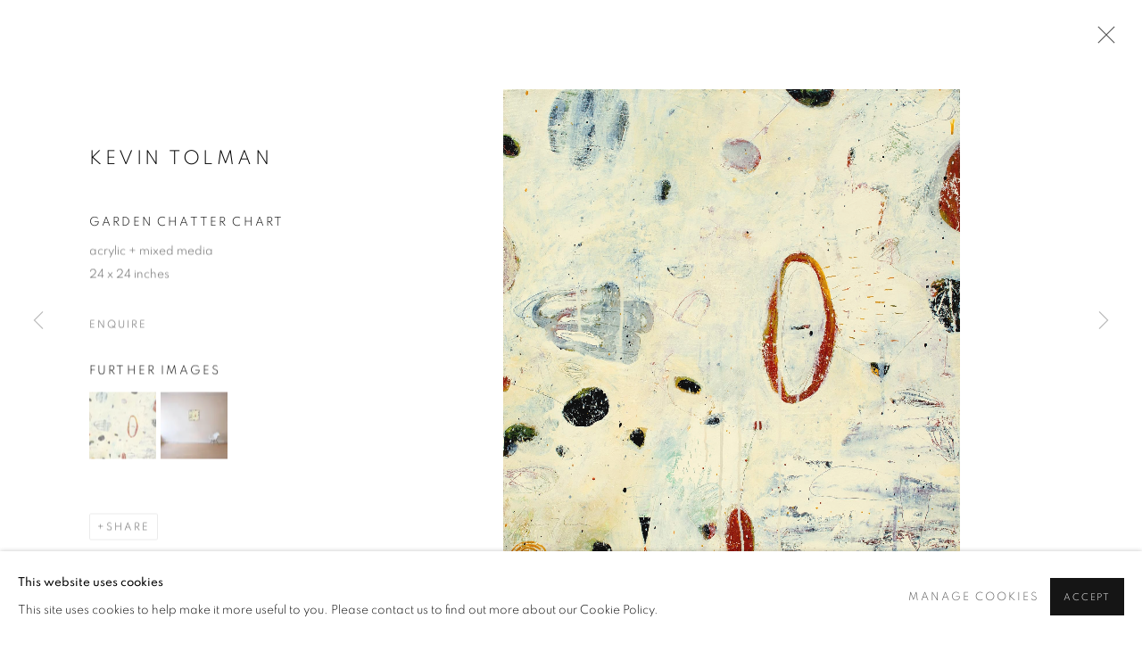

--- FILE ---
content_type: text/html; charset=utf-8
request_url: https://www.nuartgallery.com/artists/57-kevin-tolman/works/6691/
body_size: 22243
content:



                        
    <!DOCTYPE html>
    <!-- Site by Artlogic - https://artlogic.net -->
    <html lang="en">
        <head>
            <meta charset="utf-8">
            <title>Kevin Tolman, Garden Chatter Chart | Nuart Gallery</title>
        <meta property="og:site_name" content="Nuart Gallery" />
        <meta property="og:title" content="Kevin Tolman, Garden Chatter Chart" />
        <meta property="og:description" content="&#34;It is my belief that painting can be a poetic way of reasoning on a two-dimensional surface. It is certainly my best voice. The paintings are bent to my will in a sort of dance, a balancing act between where I think a piece can go and where the piece..." />
        <meta property="og:image" content="https://artlogic-res.cloudinary.com/w_1600,h_1600,c_limit,f_auto,fl_lossy,q_auto/artlogicstorage/nuart/images/view/ddebd2770283ca443a7590a632c40ef6j.jpg" />
        <meta property="og:image:width" content="1600" />
        <meta property="og:image:height" content="1600" />
        <meta property="twitter:card" content="summary_large_image">
        <meta property="twitter:url" content="https://www.nuartgallery.com/artists/57-kevin-tolman/works/6691/">
        <meta property="twitter:title" content="Kevin Tolman, Garden Chatter Chart">
        <meta property="twitter:description" content="&#34;It is my belief that painting can be a poetic way of reasoning on a two-dimensional surface. It is certainly my best voice. The paintings are bent to my will in a sort of dance, a balancing act between where I think a piece can go and where the piece...">
        <meta property="twitter:text:description" content="&#34;It is my belief that painting can be a poetic way of reasoning on a two-dimensional surface. It is certainly my best voice. The paintings are bent to my will in a sort of dance, a balancing act between where I think a piece can go and where the piece...">
        <meta property="twitter:image" content="https://artlogic-res.cloudinary.com/w_1600,h_1600,c_limit,f_auto,fl_lossy,q_auto/artlogicstorage/nuart/images/view/ddebd2770283ca443a7590a632c40ef6j.jpg">
        <link rel="canonical" href="https://www.nuartgallery.com/artworks/6691/" />
        <meta name="google" content="notranslate" />
            <meta name="description" content="&#34;It is my belief that painting can be a poetic way of reasoning on a two-dimensional surface. It is certainly my best voice. The paintings are bent to my will in a sort of dance, a balancing act between where I think a piece can go and where the piece..." />
            <meta name="publication_date" content="2017-05-11 10:28:09" />
            <meta name="generator" content="Artlogic CMS - https://artlogic.net" />
            
            <meta name="accessibility_version" content="1.1"/>
            
            
                <meta name="viewport" content="width=device-width, minimum-scale=0.5, initial-scale=1.0" />

            

<link rel="icon" href="/usr/images/preferences/1509360933.ico" type="image/x-icon" />
<link rel="shortcut icon" href="/usr/images/preferences/1509360933.ico" type="image/x-icon" />

<meta name="application-name" content="Nuart Gallery"/>
<meta name="msapplication-TileColor" content="#ffffff"/>
            
            
            
                <link rel="stylesheet" media="print" href="/lib/g/2.0/styles/print.css">
                <link rel="stylesheet" media="print" href="/styles/print.css">

            <script>
            (window.Promise && window.Array.prototype.find) || document.write('<script src="/lib/js/polyfill/polyfill_es6.min.js"><\/script>');
            </script>


            
		<link data-context="helper" rel="stylesheet" type="text/css" href="/lib/webfonts/font-awesome/font-awesome-4.6.3/css/font-awesome.min.css?c=27042050002206&g=78a1924091f4c13d2d3dd766557b56ba"/>
		<link data-context="helper" rel="stylesheet" type="text/css" href="/lib/archimedes/styles/archimedes-frontend-core.css?c=27042050002206&g=78a1924091f4c13d2d3dd766557b56ba"/>
		<link data-context="helper" rel="stylesheet" type="text/css" href="/lib/archimedes/styles/accessibility.css?c=27042050002206&g=78a1924091f4c13d2d3dd766557b56ba"/>
		<link data-context="helper" rel="stylesheet" type="text/css" href="/lib/jquery/1.12.4/plugins/jquery.archimedes-frontend-core-plugins-0.1.css?c=27042050002206&g=78a1924091f4c13d2d3dd766557b56ba"/>
		<link data-context="helper" rel="stylesheet" type="text/css" href="/lib/jquery/1.12.4/plugins/fancybox-2.1.3/jquery.fancybox.css?c=27042050002206&g=78a1924091f4c13d2d3dd766557b56ba"/>
		<link data-context="helper" rel="stylesheet" type="text/css" href="/lib/jquery/1.12.4/plugins/fancybox-2.1.3/jquery.fancybox.artlogic.css?c=27042050002206&g=78a1924091f4c13d2d3dd766557b56ba"/>
		<link data-context="helper" rel="stylesheet" type="text/css" href="/lib/jquery/1.12.4/plugins/slick-1.8.1/slick.css?c=27042050002206&g=78a1924091f4c13d2d3dd766557b56ba"/>
		<link data-context="helper" rel="stylesheet" type="text/css" href="/lib/jquery/plugins/roomview/1.0/jquery.roomview.1.0.css?c=27042050002206&g=78a1924091f4c13d2d3dd766557b56ba"/>
		<link data-context="helper" rel="stylesheet" type="text/css" href="/lib/jquery/plugins/pageload/1.1/jquery.pageload.1.1.css?c=27042050002206&g=78a1924091f4c13d2d3dd766557b56ba"/>
		<link data-context="helper" rel="stylesheet" type="text/css" href="/core/dynamic_base.css?c=27042050002206&g=78a1924091f4c13d2d3dd766557b56ba"/>
		<link data-context="helper" rel="stylesheet" type="text/css" href="/core/dynamic_main.css?c=27042050002206&g=78a1924091f4c13d2d3dd766557b56ba"/>
		<link data-context="helper" rel="stylesheet" type="text/css" href="/core/user_custom.css?c=27042050002206&g=78a1924091f4c13d2d3dd766557b56ba"/>
		<link data-context="helper" rel="stylesheet" type="text/css" href="/core/dynamic_responsive.css?c=27042050002206&g=78a1924091f4c13d2d3dd766557b56ba"/>
		<link data-context="helper" rel="stylesheet" type="text/css" href="/lib/webfonts/artlogic-site-icons/artlogic-site-icons-1.0/artlogic-site-icons.css?c=27042050002206&g=78a1924091f4c13d2d3dd766557b56ba"/>
		<link data-context="helper" rel="stylesheet" type="text/css" href="/lib/jquery/plugins/plyr/3.5.10/plyr.css?c=27042050002206&g=78a1924091f4c13d2d3dd766557b56ba"/>
		<link data-context="helper" rel="stylesheet" type="text/css" href="/lib/styles/fouc_prevention.css?c=27042050002206&g=78a1924091f4c13d2d3dd766557b56ba"/>
<!-- add crtical css to improve performance -->
		<script data-context="helper"  src="/lib/jquery/1.12.4/jquery-1.12.4.min.js?c=27042050002206&g=78a1924091f4c13d2d3dd766557b56ba"></script>
		<script data-context="helper" defer src="/lib/g/2.0/scripts/webpack_import_helpers.js?c=27042050002206&g=78a1924091f4c13d2d3dd766557b56ba"></script>
		<script data-context="helper" defer src="/lib/jquery/1.12.4/plugins/jquery.browser.min.js?c=27042050002206&g=78a1924091f4c13d2d3dd766557b56ba"></script>
		<script data-context="helper" defer src="/lib/jquery/1.12.4/plugins/jquery.easing.min.js?c=27042050002206&g=78a1924091f4c13d2d3dd766557b56ba"></script>
		<script data-context="helper" defer src="/lib/jquery/1.12.4/plugins/jquery.archimedes-frontend-core-plugins-0.1.js?c=27042050002206&g=78a1924091f4c13d2d3dd766557b56ba"></script>
		<script data-context="helper" defer src="/lib/jquery/1.12.4/plugins/jquery.fitvids.js?c=27042050002206&g=78a1924091f4c13d2d3dd766557b56ba"></script>
		<script data-context="helper" defer src="/core/dynamic.js?c=27042050002206&g=78a1924091f4c13d2d3dd766557b56ba"></script>
		<script data-context="helper" defer src="/lib/archimedes/scripts/archimedes-frontend-core.js?c=27042050002206&g=78a1924091f4c13d2d3dd766557b56ba"></script>
		<script data-context="helper" defer src="/lib/archimedes/scripts/archimedes-frontend-modules.js?c=27042050002206&g=78a1924091f4c13d2d3dd766557b56ba"></script>
		<script data-context="helper" type="module"  traceurOptions="--async-functions" src="/lib/g/2.0/scripts/galleries_js_loader__mjs.js?c=27042050002206&g=78a1924091f4c13d2d3dd766557b56ba"></script>
		<script data-context="helper" defer src="/lib/g/2.0/scripts/feature_panels.js?c=27042050002206&g=78a1924091f4c13d2d3dd766557b56ba"></script>
		<script data-context="helper" defer src="/lib/g/themes/aspect/2.0/scripts/script.js?c=27042050002206&g=78a1924091f4c13d2d3dd766557b56ba"></script>
		<script data-context="helper" defer src="/lib/archimedes/scripts/json2.js?c=27042050002206&g=78a1924091f4c13d2d3dd766557b56ba"></script>
		<script data-context="helper" defer src="/lib/archimedes/scripts/shop.js?c=27042050002206&g=78a1924091f4c13d2d3dd766557b56ba"></script>
		<script data-context="helper" defer src="/lib/archimedes/scripts/recaptcha.js?c=27042050002206&g=78a1924091f4c13d2d3dd766557b56ba"></script>
            
            
            
                


    <script>
        function get_cookie_preference(category) {
            result = false;
            try {
                var cookie_preferences = localStorage.getItem('cookie_preferences') || "";
                if (cookie_preferences) {
                    cookie_preferences = JSON.parse(cookie_preferences);
                    if (cookie_preferences.date) {
                        var expires_on = new Date(cookie_preferences.date);
                        expires_on.setDate(expires_on.getDate() + 365);
                        console.log('cookie preferences expire on', expires_on.toISOString());
                        var valid = expires_on > new Date();
                        if (valid && cookie_preferences.hasOwnProperty(category) && cookie_preferences[category]) {
                            result = true;
                        }
                    }
                }
            }
            catch(e) {
                console.warn('get_cookie_preference() failed');
                return result;
            }
            return result;
        }

        window.google_analytics_init = function(page){
            var collectConsent = true;
            var useConsentMode = false;
            var analyticsProperties = ['G-401683529', 'UA-76309662-35'];
            var analyticsCookieType = 'statistics';
            var disableGa = false;
            var sendToArtlogic = true;
            var artlogicProperties = {
                'UA': 'UA-157296318-1',
                'GA': 'G-GLQ6WNJKR5',
            };

            analyticsProperties = analyticsProperties.concat(Object.values(artlogicProperties));

            var uaAnalyticsProperties = analyticsProperties.filter((p) => p.startsWith('UA-'));
            var ga4AnalyticsProperties = analyticsProperties.filter((p) => p.startsWith('G-')).concat(analyticsProperties.filter((p) => p.startsWith('AW-')));

            if (collectConsent) {
                disableGa = !get_cookie_preference(analyticsCookieType);

                for (var i=0; i < analyticsProperties.length; i++){
                    var key = 'ga-disable-' + analyticsProperties[i];

                    window[key] = disableGa;
                }

                if (disableGa) {
                    if (document.cookie.length) {
                        var cookieList = document.cookie.split(/; */);

                        for (var i=0; i < cookieList.length; i++) {
                            var splitCookie = cookieList[i].split('='); //this.split('=');

                            if (splitCookie[0].indexOf('_ga') == 0 || splitCookie[0].indexOf('_gid') == 0 || splitCookie[0].indexOf('__utm') == 0) {
                                //h.deleteCookie(splitCookie[0]);
                                var domain = location.hostname;
                                var cookie_name = splitCookie[0];
                                document.cookie =
                                    cookie_name + "=" + ";path=/;domain="+domain+";expires=Thu, 01 Jan 1970 00:00:01 GMT";
                                // now delete the version without a subdomain
                                domain = domain.split('.');
                                domain.shift();
                                domain = domain.join('.');
                                document.cookie =
                                    cookie_name + "=" + ";path=/;domain="+domain+";expires=Thu, 01 Jan 1970 00:00:01 GMT";
                            }
                        }
                    }
                }
            }

            if (uaAnalyticsProperties.length) {
                (function(i,s,o,g,r,a,m){i['GoogleAnalyticsObject']=r;i[r]=i[r]||function(){
                (i[r].q=i[r].q||[]).push(arguments)},i[r].l=1*new Date();a=s.createElement(o),
                m=s.getElementsByTagName(o)[0];a.async=1;a.src=g;m.parentNode.insertBefore(a,m)
                })(window,document,'script','//www.google-analytics.com/analytics.js','ga');


                if (!disableGa) {
                    var anonymizeIps = false;

                    for (var i=0; i < uaAnalyticsProperties.length; i++) {
                        var propertyKey = '';

                        if (i > 0) {
                            propertyKey = 'tracker' + String(i + 1);
                        }

                        var createArgs = [
                            'create',
                            uaAnalyticsProperties[i],
                            'auto',
                        ];

                        if (propertyKey) {
                            createArgs.push({'name': propertyKey});
                        }

                        ga.apply(null, createArgs);

                        if (anonymizeIps) {
                            ga('set', 'anonymizeIp', true);
                        }

                        var pageViewArgs = [
                            propertyKey ? propertyKey + '.send' : 'send',
                            'pageview'
                        ]

                        if (page) {
                            pageViewArgs.push(page)
                        }

                        ga.apply(null, pageViewArgs);
                    }

                    if (sendToArtlogic) {
                        ga('create', 'UA-157296318-1', 'auto', {'name': 'artlogic_tracker'});

                        if (anonymizeIps) {
                            ga('set', 'anonymizeIp', true);
                        }

                        var pageViewArgs = [
                            'artlogic_tracker.send',
                            'pageview'
                        ]

                        if (page) {
                            pageViewArgs.push(page)
                        }

                        ga.apply(null, pageViewArgs);
                    }
                }
            }

            if (ga4AnalyticsProperties.length) {
                if (!disableGa || useConsentMode) {
                    (function(d, script) {
                        script = d.createElement('script');
                        script.type = 'text/javascript';
                        script.async = true;
                        script.src = 'https://www.googletagmanager.com/gtag/js?id=' + ga4AnalyticsProperties[0];
                        d.getElementsByTagName('head')[0].appendChild(script);
                    }(document));

                    window.dataLayer = window.dataLayer || [];
                    window.gtag = function (){dataLayer.push(arguments);}
                    window.gtag('js', new Date());

                    if (useConsentMode) {
                        gtag('consent', 'default', {
                            'ad_storage': 'denied',
                            'analytics_storage': 'denied',
                            'functionality_storage': 'denied',
                            'personalization_storage': 'denied',
                            'security': 'denied',
                        });

                        if (disableGa) {
                            // If this has previously been granted, it will need set back to denied (ie on cookie change)
                            gtag('consent', 'update', {
                                'analytics_storage': 'denied',
                            });
                        } else {
                            gtag('consent', 'update', {
                                'analytics_storage': 'granted',
                            });
                        }
                    }

                    for (var i=0; i < ga4AnalyticsProperties.length; i++) {
                        window.gtag('config', ga4AnalyticsProperties[i]);
                    }

                }
            }
        }

        var waitForPageLoad = true;

        if (waitForPageLoad) {
            window.addEventListener('load', function() {
                window.google_analytics_init();
                window.archimedes.archimedes_core.analytics.init();
            });
        } else {
            window.google_analytics_init();
        }
    </script>

                

    <script>
      window.google_tag_manager_setup = () => {
        (function(w,d,s,l,i){w[l]=w[l]||[];w[l].push({'gtm.start':
        new Date().getTime(),event:'gtm.js'});var f=d.getElementsByTagName(s)[0],
        j=d.createElement(s),dl=l!='dataLayer'?'&l='+l:'';j.async=true;j.src=
        'https://www.googletagmanager.com/gtm.js?id='+i+dl;f.parentNode.insertBefore(j,f);
        })(window,document,'script','dataLayer','AW-10835884877');

        window.dataLayer = window.dataLayer || [];
        function gtag(){dataLayer.push(arguments);}
        gtag('js', new Date());

        default_consent = {
          'ad_storage': 'denied',
          'ad_user_data': 'denied',
          'ad_personalization': 'denied',
          'analytics_storage': 'denied',
          'wait_for_update': 1000,
          'essential': 'denied'
        }

        var cookie_types = ['functionality', 'statistics', 'marketing'];
        cookie_types.forEach((cookie_type) => {
          default_consent[cookie_type] = 'denied'
        })

        gtag('consent', 'default', default_consent);

        window.google_tag_manager_init();
      }

      window.google_tag_manager_init = function(){

        window.dataLayer = window.dataLayer || [];
        function gtag(){dataLayer.push(arguments);}

        var cookie_preferences = localStorage.getItem('cookie_preferences') || "";
        if (cookie_preferences) {
          var update_consent = {}
          cookie_preferences = JSON.parse(cookie_preferences)
          for (const [key, value] of Object.entries(cookie_preferences)) {
            if (key == 'date') continue;
            if (value == true) update_consent[key] = 'granted'
            if (key == 'marketing' && value == true) {
              update_consent['ad_storage'] = 'granted'
              update_consent['ad_user_data'] = 'granted'
              update_consent['ad_personalization'] = 'granted'
              update_consent['analytics_storage'] = 'granted'
            }
          }

          gtag('consent', 'update', update_consent)
        }
      }

            window.addEventListener('load', function() {
                window.google_tag_manager_setup();
            });
    
    </script>

            
                <script async src="https://www.googletagmanager.com/gtag/js?id=G-VJD63GPTJJ"></script>
<script>
  window.dataLayer = window.dataLayer || [];
  function gtag(){dataLayer.push(arguments);}
  gtag('js', new Date());

  gtag('config', 'G-VJD63GPTJJ');
</script>
            
            
            <noscript> 
                <style>
                    body {
                        opacity: 1 !important;
                    }
                </style>
            </noscript>
        </head>
        
        
        
        <body class="section-artists page-artists site-responsive responsive-top-size-1023 responsive-nav-slide-nav responsive-nav-side-position-fullscreen responsive-layout-forced-lists responsive-layout-forced-image-lists responsive-layout-forced-tile-lists analytics-track-all-links site-lib-version-2-0 scroll_sub_nav_enabled responsive_src_image_sizing hero_heading_title_position_overlay page-param-57-kevin-tolman page-param-id-57 page-param-works page-param-6691 page-param-id-6691 page-param-type-artist_id page-param-type-subsection page-param-type-object_id layout-hero-mode-fullbleed  layout-hero-header layout-hero-header-record-data layout-fixed-header site-type-template pageload-ajax-navigation-active layout-animation-enabled layout-lazyload-enabled" data-viewport-width="1024" data-site-name="nuart" data-connected-db-name="nuart" data-pathname="/artists/57-kevin-tolman/works/6691/"
    style="opacity: 0;"

>
            <script>document.getElementsByTagName('body')[0].className+=' browser-js-enabled';</script>
            

                

	    <noscript><iframe src="https://www.googletagmanager.com/ns.html?id=AW-10835884877" height="0" width="0" style="display:none;visibility:hidden"></iframe></noscript>


            
            






        <div id="responsive_slide_nav_content_wrapper">

    <div id="container">

        
    


    <div class="header-fixed-wrapper">
    <header id="header" class="clearwithin header_fixed  ">
        <div class="inner clearwithin">

            


<div id="logo" class=" user-custom-logo-image"><a href="/">Nuart Gallery</a></div>


            
                <div id="skiplink-container">
                    <div>
                        <a href="#main_content" class="skiplink">Skip to main content</a>
                    </div>
                </div>
            
        
            <div class="header-ui-wrapper">

                    <div id="responsive_slide_nav_wrapper" class="mobile_menu_align_center" data-nav-items-animation-delay>
                        <div id="responsive_slide_nav_wrapper_inner" data-responsive-top-size=1023>
                        
                            <nav id="top_nav" aria-label="Main site" class="navigation noprint clearwithin">
                                
<div id="top_nav_reveal" class="hidden"><ul><li><a href="#" role="button" aria-label="Close">Menu</a></li></ul></div>

        <ul class="topnav">
		<li class="topnav-filepath-new-arrivals topnav-label-new-arrivals topnav-id-32"><a href="/new-arrivals/" aria-label="Link to Nuart Gallery New Arrivals page">New Arrivals</a></li>
		<li class="topnav-filepath-artists topnav-label-artists topnav-id-11 active"><a href="/artists/" aria-label="Link to Nuart Gallery Artists page (current nav item)">Artists</a></li>
		<li class="topnav-filepath-exhibitions topnav-label-exhibitions topnav-id-13"><a href="/exhibitions/" aria-label="Link to Nuart Gallery Exhibitions page">Exhibitions</a></li>
		<li class="topnav-filepath-editorial topnav-label-editorial topnav-id-26"><a href="/editorial/" aria-label="Link to Nuart Gallery Editorial page">Editorial</a></li>
		<li class="topnav-filepath-locations topnav-label-locations topnav-id-36"><a href="/locations/" aria-label="Link to Nuart Gallery Locations page">Locations</a></li>
		<li class="topnav-filepath-about topnav-label-about topnav-id-21 last"><a href="/about/" aria-label="Link to Nuart Gallery About page">About</a></li>
	</ul>


                                
                                



                                
                                    <div id="topnav_search" class="header_quick_search noprint">
                                        <form method="get" action="/search/" id="topnav_search_form">
                                            <input id="topnav_search_field" type="text" class="header_quicksearch_field inputField" aria-label="Search" data-default-value="Search" value="" name="search" />
                                                <a href="javascript:void(0)" id="topnav_search_btn" class="header_quicksearch_btn link" aria-label="Submit search" role="button"><i class="quicksearch-icon"></i></a>
                                            <input type="submit" class="nojsSubmit" aria-label="Submit search" value="Go" style="display: none;" />
                                        </form>
                                    </div>
                            </nav>
                        
                        </div>
                    </div>
                

                <div class="header-icons-wrapper ">
                    
                    
                        <div id="header_quick_search" class="header_quick_search noprint header_quick_search_reveal">
                            <form method="get" action="/search/" id="header_quicksearch_form">
                                <input id="header_quicksearch_field" type="text" class="header_quicksearch_field inputField" aria-label="Submit" data-default-value="Search" value="" name="search" placeholder="Search" />
                                <a href="javascript:void(0)" id="header_quicksearch_btn" class="header_quicksearch_btn link" aria-label="Submit search"><i class="quicksearch-icon"></i></a>
                                <input type="submit" class="nojsSubmit" value="Go" aria-label="Submit search" style="display: none;" />
                            </form>
                        </div>


                    
     
                        <div id="slide_nav_reveal" tabindex="0" role="button">Menu</div>
                </div>
                
                

                



                

                
            </div>
        </div>
        



    </header>
    </div>



        
            



    
    
    <div id="hero_header" data-image-src="https://artlogic-res.cloudinary.com/w_2000,h_2000,c_limit,f_auto,fl_lossy,q_auto/ws-nuart/usr/images/artists/hero_image/items/4e/4efd291c3a7b467f82215b1f5ac72634/img_7816.jpg" data-color="#000" style="background-color:#000;" role="complementary" class="parallax-element hero_section_detect_brightness hero-mode-fullbleed">
        <div class="inner " >
            
                <div id="hero_heading">
                        <div class="title"><a href="/artists/">Kevin Tolman</a></div>
                            <div class="subtitle"><span class="artist_nationality">Michigan, USA</span></div>
                    
                </div>
        </div>
        
            <div id="slideshow" class="fullscreen_slideshow fullscreen_slideshow_parallax detect-slide-brightness no-slideshow-images  "  style="background-color:#000" >
                <ul class="hero-parallax-element">
                        
                            <li class=" fullscreen-slide-brightness-detected fullscreen-slide-image-dark">

                                
        <style>
            .cycle-slide-active #hero-slide-0 {background-image:url('https://artlogic-res.cloudinary.com/w_2000,h_2000,c_limit,f_auto,fl_lossy,q_auto/ws-nuart/usr/images/artists/hero_image/items/4e/4efd291c3a7b467f82215b1f5ac72634/img_7816.jpg');   }
            @media screen and (max-width: 459px) {
                
            }
        </style>
    

                                <span id=hero-slide-0 class="image"></span>
                                <span class="content">
                                    <span class="inner">
                                    </span>
                                </span>
                            </li>
                </ul>
            </div>

        
        <style>
            #hero_image_responsive {background-image:url('https://artlogic-res.cloudinary.com/w_2000,h_2000,c_limit,f_auto,fl_lossy,q_auto/ws-nuart/usr/images/artists/hero_image/items/4e/4efd291c3a7b467f82215b1f5ac72634/img_7816.jpg');  background-color: #000; }
            @media screen and (max-width: 459px) {
                
            }
        </style>
    

        <div id="hero_image_responsive" class="no-slideshow-images ">
        </div>

        
    </div>


        <div id="main_content" role="main" class="clearwithin">
            <!--contentstart-->
            







    


<div class="subsection-artist-detail-page subsection-wrapper-works-object record-content-short-bio record-content-full-bio record-content-artist-image record-content-group-images-override  record-page-content-combined"
     data-search-record-type="artists" data-search-record-id="57">

    <div class="artist-header heading_wrapper main_heading_hidden heading_wrapper_alternative clearwithin">

            
            <div class="h1_wrapper hidden">
                

                <h1 class="has_subnav" data-onclick-url="/artists/57/">
                    Kevin Tolman
                            <span class="artist_years"><span class="nationality">Michigan, USA</span> </span>
                </h1>
            </div>



            







    
    
    
    
    
    

    <div id="sub_nav"
         class="artists_nav navigation  noprint clearafter clearwithin"
         role="navigation" aria-label="artist subnavigation">
        <ul>
                

                        <li id="sub-item-overview"><a href="#" role="button"
                               data-subsection-type="overview">Overview</a></li>
                

                        <li id="sub-item-works"><a href="#" role="button"
                               data-subsection-type="works">Works</a></li>
                

                        <li id="fp-fp-sub-item-video"><a href="#" role="button"
                               data-subsection-type="VIDEO">VIDEO</a></li>
                

                        <li id="sub-item-biography"><a href="#" role="button"
                               data-subsection-type="biography">Biography</a></li>
                

                        <li id="sub-item-exhibitions"><a href="#" role="button"
                               data-subsection-type="exhibitions">Exhibitions</a></li>

        </ul>
    </div>


    </div>


    <div id="content" class="clearwithin">
    


                
                <div class="feature_panel_wrapper scroll_section_container scroll_section_hide_first_heading"
                     id="custom-feature-panel-container">

                 

    
    <div class="feature_panels  ">
        <div class="feature_panels_inner clearwithin">
            <ul>

                    
                        
                            

    <li class="panel panel_overview panel_type_31 feature_variant_1 panel_id_722 panel_number_1 ">
        <section id="scroll_section_overview"
                 class="scroll_section scroll_section_overview"
                 data-subsection-type="overview"
                 tabindex=-1 aria-label="overview">
            <div class="scroll_section_header">
                <div class="subheading" role="heading" aria-level="2">
                    <span>Overview</span></div>
            </div>


                



<div class="subsection-overview clearwithin ">
        <div  class="sidebar clearwithin">

            




    

    <div class="image restricted-image-container lazyload_disable_min_height image-is-cropped " data-width="4592" data-height="3056">
        <span class="object-fit-container"><img src="[data-uri]" class="object-fit-cover"  data-responsive-src="{'750': 'https://artlogic-res.cloudinary.com/w_750,c_limit,f_auto,fl_lossy,q_auto/ws-nuart/usr/images/artists/group_images_override/items/cb/cb1ddfaf90da41639fcff5cbb97ee780/sam_6050-1-.jpg', '850': 'https://artlogic-res.cloudinary.com/w_850,c_limit,f_auto,fl_lossy,q_auto/ws-nuart/usr/images/artists/group_images_override/items/cb/cb1ddfaf90da41639fcff5cbb97ee780/sam_6050-1-.jpg', '2400': 'https://artlogic-res.cloudinary.com/w_2400,c_limit,f_auto,fl_lossy,q_auto/ws-nuart/usr/images/artists/group_images_override/items/cb/cb1ddfaf90da41639fcff5cbb97ee780/sam_6050-1-.jpg', '1600': 'https://artlogic-res.cloudinary.com/w_1600,c_limit,f_auto,fl_lossy,q_auto/ws-nuart/usr/images/artists/group_images_override/items/cb/cb1ddfaf90da41639fcff5cbb97ee780/sam_6050-1-.jpg', '1200': 'https://artlogic-res.cloudinary.com/w_1200,c_limit,f_auto,fl_lossy,q_auto/ws-nuart/usr/images/artists/group_images_override/items/cb/cb1ddfaf90da41639fcff5cbb97ee780/sam_6050-1-.jpg', '345': 'https://artlogic-res.cloudinary.com/w_345,c_limit,f_auto,fl_lossy,q_auto/ws-nuart/usr/images/artists/group_images_override/items/cb/cb1ddfaf90da41639fcff5cbb97ee780/sam_6050-1-.jpg', '470': 'https://artlogic-res.cloudinary.com/w_470,c_limit,f_auto,fl_lossy,q_auto/ws-nuart/usr/images/artists/group_images_override/items/cb/cb1ddfaf90da41639fcff5cbb97ee780/sam_6050-1-.jpg', '3000': 'https://artlogic-res.cloudinary.com/w_3000,c_limit,f_auto,fl_lossy,q_auto/ws-nuart/usr/images/artists/group_images_override/items/cb/cb1ddfaf90da41639fcff5cbb97ee780/sam_6050-1-.jpg', '650': 'https://artlogic-res.cloudinary.com/w_650,c_limit,f_auto,fl_lossy,q_auto/ws-nuart/usr/images/artists/group_images_override/items/cb/cb1ddfaf90da41639fcff5cbb97ee780/sam_6050-1-.jpg', '2600': 'https://artlogic-res.cloudinary.com/w_2600,c_limit,f_auto,fl_lossy,q_auto/ws-nuart/usr/images/artists/group_images_override/items/cb/cb1ddfaf90da41639fcff5cbb97ee780/sam_6050-1-.jpg', '2800': 'https://artlogic-res.cloudinary.com/w_2800,c_limit,f_auto,fl_lossy,q_auto/ws-nuart/usr/images/artists/group_images_override/items/cb/cb1ddfaf90da41639fcff5cbb97ee780/sam_6050-1-.jpg', '1400': 'https://artlogic-res.cloudinary.com/w_1400,c_limit,f_auto,fl_lossy,q_auto/ws-nuart/usr/images/artists/group_images_override/items/cb/cb1ddfaf90da41639fcff5cbb97ee780/sam_6050-1-.jpg', '1000': 'https://artlogic-res.cloudinary.com/w_1000,c_limit,f_auto,fl_lossy,q_auto/ws-nuart/usr/images/artists/group_images_override/items/cb/cb1ddfaf90da41639fcff5cbb97ee780/sam_6050-1-.jpg'}"  data-src="https://artlogic-res.cloudinary.com/w_500,h_500,c_limit,f_auto,fl_lossy,q_auto/ws-nuart/usr/images/artists/group_images_override/items/cb/cb1ddfaf90da41639fcff5cbb97ee780/sam_6050-1-.jpg" alt="Kevin Tolman"  /></span>

    </div>

    <div class="divider inner"></div>



                



    <script>
        var addthis_config = {
            data_track_addressbar: false,
            services_exclude: 'print, gmail, stumbleupon, more, google',
            ui_click: true, data_ga_tracker: 'UA-76309662-35',
            data_ga_property: 'UA-76309662-35',
            data_ga_social: true,
            ui_use_css: true,
            data_use_cookies_ondomain: false,
            data_use_cookies: false
        };

    </script>
    <div class="social_sharing_wrap not-prose clearwithin">


        

        

        <div class="link share_link popup_vertical_link  retain_dropdown_dom_position" data-link-type="share_link">
            <a href="#" role="button" aria-haspopup="true" aria-expanded="false">Share</a>

                
                <div id="social_sharing" class="social_sharing popup_links_parent">
                <div id="relative_social_sharing" class="relative_social_sharing">
                <div id="social_sharing_links" class="social_sharing_links popup_vertical dropdown_closed addthis_toolbox popup_links">
                        <ul>
                        
                            
                                <li class="social_links_item">
                                    <a href="https://www.facebook.com/sharer.php?u=http://www.nuartgallery.com/artists/57-kevin-tolman/works/6691/" target="_blank" class="addthis_button_facebook">
                                        <span class="add_this_social_media_icon facebook"></span>Facebook
                                    </a>
                                </li>
                            
                                <li class="social_links_item">
                                    <a href="https://x.com/share?url=http://www.nuartgallery.com/artists/57-kevin-tolman/works/6691/" target="_blank" class="addthis_button_x">
                                        <span class="add_this_social_media_icon x"></span>X
                                    </a>
                                </li>
                            
                                <li class="social_links_item">
                                    <a href="https://www.pinterest.com/pin/create/button/?url=https%3A//www.nuartgallery.com/artists/57-kevin-tolman/works/6691/&media=https%3A//artlogic-res.cloudinary.com/f_auto%2Cfl_lossy%2Cq_auto/ws-nuart/usr/images/artists/group_images_override/items/cb/cb1ddfaf90da41639fcff5cbb97ee780/sam_6050-1-.jpg&description=Kevin%20Tolman" target="_blank" class="addthis_button_pinterest_share">
                                        <span class="add_this_social_media_icon pinterest"></span>Pinterest
                                    </a>
                                </li>
                            
                                <li class="social_links_item">
                                    <a href="https://www.tumblr.com/share/link?url=http://www.nuartgallery.com/artists/57-kevin-tolman/works/6691/" target="_blank" class="addthis_button_tumblr">
                                        <span class="add_this_social_media_icon tumblr"></span>Tumblr
                                    </a>
                                </li>
                            
                                <li class="social_links_item">
                                    <a href="mailto:?subject=Kevin%20Tolman&body= http://www.nuartgallery.com/artists/57-kevin-tolman/works/6691/" target="_blank" class="addthis_button_email">
                                        <span class="add_this_social_media_icon email"></span>Email
                                    </a>
                                </li>
                        </ul>
                </div>
                </div>
                </div>
                
        

        </div>



    </div>

        </div>

        <div  class="prose content_module">
        <div id="bio" class="bio prose"><p>Tolman works in a variety of mediums including drawing in pencil and caran d&rsquo;ache, and painting with acrylic, collage and mixed medias on canvas or paper.&nbsp; These are abstract works that primarily are influenced by the natural world and are often informed by a sense of place. &nbsp;</p>
<p>&nbsp;</p>
<p>Born in Detroit, Michigan in 1949, Kevin Tolman attended classes at the Detroit Institute of Arts&nbsp; and Cass Tech as a youth, and he is a graduate of the Art School of the Society of Arts and Crafts, in Detroit.&nbsp; In 1981 he moved to the Ramah Navajo Reservation in western New Mexico.&nbsp; Feeling at home in the southwest, he later settled in the Duranes&nbsp; area of Albuquerque, building an adobe house and studio in 1987.&nbsp; In 1990 he spent a year painting in Arraiolos, a small hill town in central Portugal, and in the years since he has continued to work when traveling in Europe, Mexico, South America, and most recently as an Artist in Residence with the Obras Foundation in Portugal.&nbsp;&nbsp;</p></div>


        
        



            



        </div>
</div>



        </section>
    </li>


                    
                    
                        
                            

    <li class="panel panel_works panel_type_32 feature_variant_1 panel_id_724 panel_number_2 ">
        <section id="scroll_section_works"
                 class="scroll_section scroll_section_works"
                 data-subsection-type="works"
                 tabindex=-1 aria-label="works">
            <div class="scroll_section_header">
                <div class="subheading" role="heading" aria-level="2">
                    <span>Works</span></div>
            </div>


                    



<div class="subsection-works ">
    

        
            










<div class="artwork_detail_wrapper site-popup-enabled-content"
     data-pageload-popup-fallback-close-path="/artists/57-kevin-tolman/works/">

    <div id="image_gallery" 
         class="clearwithin record-layout-standard artwork image_gallery_has_caption" 
         
         data-search-record-type="artworks" data-search-record-id="6691"
    >

            <div class="draginner">
            <div id="image_container_wrapper">
        
        <div id="image_container"
             class=" image_gallery_multiple "
             data-record-type="artwork">


                    
                        

                            
                            <div class="item">
                                <span class="image" data-width="3017" data-height="3060">
                                        <a href="https://artlogic-res.cloudinary.com/w_2400,h_2400,c_limit,f_auto,fl_lossy,q_auto/artlogicstorage/nuart/images/view/ddebd2770283ca443a7590a632c40ef6j.jpg"
                                           class="  image_popup"
                                           data-fancybox-group="group1"
                                           data-fancybox-title="">
                                            <span class="screen-reader-only">Open a larger version of the following image in a popup:</span>

                                    <img src="[data-uri]"

                                         data-src="https://artlogic-res.cloudinary.com/w_1600,h_1600,c_limit,f_auto,fl_lossy,q_auto/artlogicstorage/nuart/images/view/ddebd2770283ca443a7590a632c40ef6j.jpg"

                                         alt="Kevin Tolman, Garden Chatter Chart"

                                         class=""
                                         />

                                        </a>
                                    </span>

                            </span>
                            </div>
                        

                            
                            <div class="item">
                                <span class="image" data-width="3017" data-height="3060">
                                        <a href="https://artlogic-res.cloudinary.com/w_2400,h_2400,c_limit,f_auto,fl_lossy,q_auto/artlogicstorage/nuart/images/view/f1b4663b9b41fc3d7ad3b77f64e3e264j.jpg"
                                           class="  image_popup"
                                           data-fancybox-group="group1"
                                           data-fancybox-title="">
                                            <span class="screen-reader-only">Open a larger version of the following image in a popup:</span>

                                    <img src="[data-uri]"

                                         data-src="https://artlogic-res.cloudinary.com/w_1600,h_1600,c_limit,f_auto,fl_lossy,q_auto/artlogicstorage/nuart/images/view/f1b4663b9b41fc3d7ad3b77f64e3e264j.jpg"

                                         alt="Kevin Tolman, Garden Chatter Chart"

                                         class=""
                                         />

                                        </a>
                                    </span>

                            </span>
                            </div>


        </div>
            </div>

        <div id="content_module" class="clearwithin">

                <div class="artwork_details_wrapper clearwithin  ">



                    

                        <h1 class="artist">
                                <a href="/artists/57-kevin-tolman/">Kevin Tolman</a>
                        </h1>


                            <div class="subtitle">
                                <span class="title">Garden Chatter Chart</span>
                            </div>


                                    <div class="detail_view_module detail_view_module_artwork_caption prose">
                                        <div class="medium">acrylic + mixed media </div><div class="dimensions">24 x 24 inches </div>
                                    </div>











                                <div class="enquire">
            <!--excludeindexstart-->
            <div class="enquire_button_container clearwithin ">
                <div class="link"><a href="javascript:void(0)" role="button" class="website_contact_form link-no-ajax" data-contact-form-stock-number="KETO90" data-contact-form-item-table="artworks" data-contact-form-item-id="6691" data-contact-form-details="%3Cdiv%20class%3D%22artist%22%3EKevin%20Tolman%3C/div%3E%3Cdiv%20class%3D%22title_and_year%22%3E%3Cspan%20class%3D%22title_and_year_title%22%3EGarden%20Chatter%20Chart%3C/span%3E%3C/div%3E%3Cdiv%20class%3D%22medium%22%3Eacrylic%20%2B%20mixed%20media%20%3C/div%3E%3Cdiv%20class%3D%22dimensions%22%3E24%20x%2024%20inches%20%3C/div%3E" data-contact-form-image="https://artlogic-res.cloudinary.com/w_75,h_75,c_fill,f_auto,fl_lossy,q_auto/artlogicstorage/nuart/images/view/ddebd2770283ca443a7590a632c40ef6j.jpg" data-contact-form-hide-context="" data-contact-form-to="" data-contact-form-to-bcc=""   data-contact-form-artist-interest="Kevin Tolman" data-contact-form-artwork-interest="Garden Chatter Chart">Enquire</a></div>
                <div class="enquire_link_simple_artwork_details hidden">%3Cdiv%20class%3D%22artist%22%3EKevin%20Tolman%3C/div%3E%3Cdiv%20class%3D%22title_and_year%22%3E%3Cspan%20class%3D%22title_and_year_title%22%3EGarden%20Chatter%20Chart%3C/span%3E%3C/div%3E%3Cdiv%20class%3D%22medium%22%3Eacrylic%20%2B%20mixed%20media%20%3C/div%3E%3Cdiv%20class%3D%22dimensions%22%3E24%20x%2024%20inches%20%3C/div%3E</div>
            </div>
            <!--excludeindexend-->
        </div>



                        
                        <div id="secondary_image_thumbnails" class="secondary_images detail_view_module">
                            <h3>Further images</h3>
                            <ul>
                                
                                    <li class="">
                                        <a href="https://artlogic-res.cloudinary.com/w_2400,h_2400,c_limit,f_auto,fl_lossy,q_auto/artlogicstorage/nuart/images/view/ddebd2770283ca443a7590a632c40ef6j.jpg" data-index="0">
                                            <span class="screen-reader-only">(View a larger image of thumbnail 1
                                                )</span>
                                            <img src="https://artlogic-res.cloudinary.com/w_150,h_150,c_fill,f_auto,fl_lossy,q_auto/artlogicstorage/nuart/images/view/ddebd2770283ca443a7590a632c40ef6j.jpg"
                                                 alt="Kevin Tolman, Seed Time Unfolding II"/>
                                        </a>
                                    </li>
                                
                                    <li class="">
                                        <a href="https://artlogic-res.cloudinary.com/w_2400,h_2400,c_limit,f_auto,fl_lossy,q_auto/artlogicstorage/nuart/images/view/f1b4663b9b41fc3d7ad3b77f64e3e264j.jpg" data-index="1">
                                            <span class="screen-reader-only">(View a larger image of thumbnail 2
                                                )</span>
                                            <img src="https://artlogic-res.cloudinary.com/w_150,h_150,c_fill,f_auto,fl_lossy,q_auto/artlogicstorage/nuart/images/view/f1b4663b9b41fc3d7ad3b77f64e3e264j.jpg"
                                                 alt="Kevin Tolman, Seed Time Unfolding II"/>
                                        </a>
                                    </li>

                            </ul>
                            <div class="clear"></div>
                        </div>



                    <!--excludeindexstart-->
                    <div class="clear"></div>
                    


                    <div class="visualisation-tools horizontal-view">




                    </div>
                    <!--excludeindexend-->



                        



                <div id="artwork_description_2" class="hidden" tabindex=-1>
                    <div class="detail_view_module prose">
                    </div>





                </div>



























                            <!--excludeindexstart-->

                            



    <script>
        var addthis_config = {
            data_track_addressbar: false,
            services_exclude: 'print, gmail, stumbleupon, more, google',
            ui_click: true, data_ga_tracker: 'UA-76309662-35',
            data_ga_property: 'UA-76309662-35',
            data_ga_social: true,
            ui_use_css: true,
            data_use_cookies_ondomain: false,
            data_use_cookies: false
        };

    </script>
    <div class="social_sharing_wrap not-prose clearwithin">


        

        

        <div class="link share_link popup_vertical_link  retain_dropdown_dom_position" data-link-type="share_link">
            <a href="#" role="button" aria-haspopup="true" aria-expanded="false">Share</a>

                
                <div id="social_sharing" class="social_sharing popup_links_parent">
                <div id="relative_social_sharing" class="relative_social_sharing">
                <div id="social_sharing_links" class="social_sharing_links popup_vertical dropdown_closed addthis_toolbox popup_links">
                        <ul>
                        
                            
                                <li class="social_links_item">
                                    <a href="https://www.facebook.com/sharer.php?u=http://www.nuartgallery.com/artists/57-kevin-tolman/works/6691/" target="_blank" class="addthis_button_facebook">
                                        <span class="add_this_social_media_icon facebook"></span>Facebook
                                    </a>
                                </li>
                            
                                <li class="social_links_item">
                                    <a href="https://x.com/share?url=http://www.nuartgallery.com/artists/57-kevin-tolman/works/6691/" target="_blank" class="addthis_button_x">
                                        <span class="add_this_social_media_icon x"></span>X
                                    </a>
                                </li>
                            
                                <li class="social_links_item">
                                    <a href="https://www.pinterest.com/pin/create/button/?url=https%3A//www.nuartgallery.com/artists/57-kevin-tolman/works/6691/&media=https%3A//artlogic-res.cloudinary.com/f_auto%2Cfl_lossy%2Cq_auto/ws-nuart/usr/images/artists/group_images_override/items/cb/cb1ddfaf90da41639fcff5cbb97ee780/sam_6050-1-.jpg&description=Kevin%20Tolman%2C%20Garden%20Chatter%20Chart" target="_blank" class="addthis_button_pinterest_share">
                                        <span class="add_this_social_media_icon pinterest"></span>Pinterest
                                    </a>
                                </li>
                            
                                <li class="social_links_item">
                                    <a href="https://www.tumblr.com/share/link?url=http://www.nuartgallery.com/artists/57-kevin-tolman/works/6691/" target="_blank" class="addthis_button_tumblr">
                                        <span class="add_this_social_media_icon tumblr"></span>Tumblr
                                    </a>
                                </li>
                            
                                <li class="social_links_item">
                                    <a href="mailto:?subject=Kevin%20Tolman%2C%20Garden%20Chatter%20Chart&body= http://www.nuartgallery.com/artists/57-kevin-tolman/works/6691/" target="_blank" class="addthis_button_email">
                                        <span class="add_this_social_media_icon email"></span>Email
                                    </a>
                                </li>
                        </ul>
                </div>
                </div>
                </div>
                
        

        </div>



    </div>


                        
        <div class="page_stats pagination_controls" id="page_stats_0">
            <div class="ps_links">
                    <div class="ps_item pagination_controls_prev"><a href="/artists/57-kevin-tolman/works/6649/"
                                                                     class="ps_link ps_previous focustrap-ignore">Previous</a>
                    </div>
                <div class="ps_item sep">|</div>
                    <div class="ps_item pagination_controls_next"><a href="/artists/57-kevin-tolman/works/6689/"
                                                                     class="ps_link ps_next focustrap-ignore">Next</a>
                    </div>
            </div>
            <div class="ps_pages">
                <div class="ps_pages_indented">
                    <div class="ps_page_number">131&nbsp;</div>
                    <div class="left">of
                        &nbsp;252</div>
                </div>
            </div>
            <div class="clear"></div>
        </div>


                            <!--excludeindexend-->



                </div>
        </div>



        
    

            </div>
            <div class="draginner_loader loader_basic"></div>
</div>




</div>


        </section>
    </li>


                    
                    

                        







        
        <li class="panel panel_type_5 feature_variant_1  panel_id_725  panel_number_3 panel_slider panel_style_standard panel_variant_standard fp_unnamed " >
                <section id=""
                 class="scroll_section scroll_section_standard_panels"
                 data-subsection-type=""
                 tabindex=-1 aria-label="">
                </section>
                <span class="panel_header">
                        <span class="subtitle">Studio Shots</span>
                </span>


            
                <div class="ig_slider_container_wrapper" role="region"
                     aria-label="carousel 725">
                    <div class="inner">
                        <div class="ig_slider_container_outer">
                            <div class="ig_slider_container">
                                <div class="ig_slider" data-carousel-max-height="550">
                                    
                                        <div class="item" data-caption=""
                                             data-imgwidth="3582" data-imgheight="2699"
                                             role="group" aria-label="slide">
                                            <span class="image" style="display:block;">
                                                <a href="https://artlogic-res.cloudinary.com/w_2400,h_2400,c_limit,f_auto,fl_lossy,q_auto/ws-nuart/usr/library/images/main/feature_panels/725/dscn3870.jpeg"
                                                   class="image_popup"
                                                   data-fancybox-group="group725"
                                                   data-fancybox-title="">
                                                    <img src="/lib/archimedes/images/shim.gif" class=""
                                                         data-lazy="https://artlogic-res.cloudinary.com/w_1500,h_1500,c_limit,f_auto,fl_lossy,q_auto/ws-nuart/usr/library/images/main/feature_panels/725/dscn3870.jpeg"
                                                         data-artwork_id="" data-artwork_path=""
                                                         alt=""/>
                                                        <span class="screen-reader-only"> (Larger version of this image opens in a popup).</span>
                                                </a>
                                            </span>
                                        </div>
                                    
                                        <div class="item" data-caption=""
                                             data-imgwidth="3264" data-imgheight="2448"
                                             role="group" aria-label="slide">
                                            <span class="image" style="display:block;">
                                                <a href="https://artlogic-res.cloudinary.com/w_2400,h_2400,c_limit,f_auto,fl_lossy,q_auto/ws-nuart/usr/library/images/main/feature_panels/725/dscn4442.jpg"
                                                   class="image_popup"
                                                   data-fancybox-group="group725"
                                                   data-fancybox-title="">
                                                    <img src="/lib/archimedes/images/shim.gif" class=""
                                                         data-lazy="https://artlogic-res.cloudinary.com/w_1500,h_1500,c_limit,f_auto,fl_lossy,q_auto/ws-nuart/usr/library/images/main/feature_panels/725/dscn4442.jpg"
                                                         data-artwork_id="" data-artwork_path=""
                                                         alt=""/>
                                                        <span class="screen-reader-only"> (Larger version of this image opens in a popup).</span>
                                                </a>
                                            </span>
                                        </div>
                                    
                                        <div class="item" data-caption=""
                                             data-imgwidth="4592" data-imgheight="3056"
                                             role="group" aria-label="slide">
                                            <span class="image" style="display:block;">
                                                <a href="https://artlogic-res.cloudinary.com/w_2400,h_2400,c_limit,f_auto,fl_lossy,q_auto/ws-nuart/usr/library/images/main/feature_panels/725/sam_6016.jpg"
                                                   class="image_popup"
                                                   data-fancybox-group="group725"
                                                   data-fancybox-title="">
                                                    <img src="/lib/archimedes/images/shim.gif" class=""
                                                         data-lazy="https://artlogic-res.cloudinary.com/w_1500,h_1500,c_limit,f_auto,fl_lossy,q_auto/ws-nuart/usr/library/images/main/feature_panels/725/sam_6016.jpg"
                                                         data-artwork_id="" data-artwork_path=""
                                                         alt=""/>
                                                        <span class="screen-reader-only"> (Larger version of this image opens in a popup).</span>
                                                </a>
                                            </span>
                                        </div>
                                    
                                        <div class="item" data-caption=""
                                             data-imgwidth="3931" data-imgheight="3120"
                                             role="group" aria-label="slide">
                                            <span class="image" style="display:block;">
                                                <a href="https://artlogic-res.cloudinary.com/w_2400,h_2400,c_limit,f_auto,fl_lossy,q_auto/ws-nuart/usr/library/images/main/feature_panels/725/img_20211005_111451429-2.jpeg"
                                                   class="image_popup"
                                                   data-fancybox-group="group725"
                                                   data-fancybox-title="">
                                                    <img src="/lib/archimedes/images/shim.gif" class=""
                                                         data-lazy="https://artlogic-res.cloudinary.com/w_1500,h_1500,c_limit,f_auto,fl_lossy,q_auto/ws-nuart/usr/library/images/main/feature_panels/725/img_20211005_111451429-2.jpeg"
                                                         data-artwork_id="" data-artwork_path=""
                                                         alt=""/>
                                                        <span class="screen-reader-only"> (Larger version of this image opens in a popup).</span>
                                                </a>
                                            </span>
                                        </div>
                                    
                                        <div class="item" data-caption=""
                                             data-imgwidth="4160" data-imgheight="3120"
                                             role="group" aria-label="slide">
                                            <span class="image" style="display:block;">
                                                <a href="https://artlogic-res.cloudinary.com/w_2400,h_2400,c_limit,f_auto,fl_lossy,q_auto/ws-nuart/usr/library/images/main/feature_panels/725/img_20220216_101203176.jpeg"
                                                   class="image_popup"
                                                   data-fancybox-group="group725"
                                                   data-fancybox-title="">
                                                    <img src="/lib/archimedes/images/shim.gif" class=""
                                                         data-lazy="https://artlogic-res.cloudinary.com/w_1500,h_1500,c_limit,f_auto,fl_lossy,q_auto/ws-nuart/usr/library/images/main/feature_panels/725/img_20220216_101203176.jpeg"
                                                         data-artwork_id="" data-artwork_path=""
                                                         alt=""/>
                                                        <span class="screen-reader-only"> (Larger version of this image opens in a popup).</span>
                                                </a>
                                            </span>
                                        </div>
                                    
                                        <div class="item" data-caption=""
                                             data-imgwidth="4592" data-imgheight="3056"
                                             role="group" aria-label="slide">
                                            <span class="image" style="display:block;">
                                                <a href="https://artlogic-res.cloudinary.com/w_2400,h_2400,c_limit,f_auto,fl_lossy,q_auto/ws-nuart/usr/library/images/main/feature_panels/725/sam_6050-1-.jpg"
                                                   class="image_popup"
                                                   data-fancybox-group="group725"
                                                   data-fancybox-title="">
                                                    <img src="/lib/archimedes/images/shim.gif" class=""
                                                         data-lazy="https://artlogic-res.cloudinary.com/w_1500,h_1500,c_limit,f_auto,fl_lossy,q_auto/ws-nuart/usr/library/images/main/feature_panels/725/sam_6050-1-.jpg"
                                                         data-artwork_id="" data-artwork_path=""
                                                         alt=""/>
                                                        <span class="screen-reader-only"> (Larger version of this image opens in a popup).</span>
                                                </a>
                                            </span>
                                        </div>
                                    
                                        <div class="item" data-caption=""
                                             data-imgwidth="4160" data-imgheight="3120"
                                             role="group" aria-label="slide">
                                            <span class="image" style="display:block;">
                                                <a href="https://artlogic-res.cloudinary.com/w_2400,h_2400,c_limit,f_auto,fl_lossy,q_auto/ws-nuart/usr/library/images/main/feature_panels/725/img_20200411_125640940.jpeg"
                                                   class="image_popup"
                                                   data-fancybox-group="group725"
                                                   data-fancybox-title="">
                                                    <img src="/lib/archimedes/images/shim.gif" class=""
                                                         data-lazy="https://artlogic-res.cloudinary.com/w_1500,h_1500,c_limit,f_auto,fl_lossy,q_auto/ws-nuart/usr/library/images/main/feature_panels/725/img_20200411_125640940.jpeg"
                                                         data-artwork_id="" data-artwork_path=""
                                                         alt=""/>
                                                        <span class="screen-reader-only"> (Larger version of this image opens in a popup).</span>
                                                </a>
                                            </span>
                                        </div>
                                    
                                        <div class="item" data-caption=""
                                             data-imgwidth="2261" data-imgheight="2905"
                                             role="group" aria-label="slide">
                                            <span class="image" style="display:block;">
                                                <a href="https://artlogic-res.cloudinary.com/w_2400,h_2400,c_limit,f_auto,fl_lossy,q_auto/ws-nuart/usr/library/images/main/feature_panels/725/sam_5895.jpg"
                                                   class="image_popup"
                                                   data-fancybox-group="group725"
                                                   data-fancybox-title="">
                                                    <img src="/lib/archimedes/images/shim.gif" class=""
                                                         data-lazy="https://artlogic-res.cloudinary.com/w_1500,h_1500,c_limit,f_auto,fl_lossy,q_auto/ws-nuart/usr/library/images/main/feature_panels/725/sam_5895.jpg"
                                                         data-artwork_id="" data-artwork_path=""
                                                         alt=""/>
                                                        <span class="screen-reader-only"> (Larger version of this image opens in a popup).</span>
                                                </a>
                                            </span>
                                        </div>
                                    
                                        <div class="item" data-caption=""
                                             data-imgwidth="4160" data-imgheight="3120"
                                             role="group" aria-label="slide">
                                            <span class="image" style="display:block;">
                                                <a href="https://artlogic-res.cloudinary.com/w_2400,h_2400,c_limit,f_auto,fl_lossy,q_auto/ws-nuart/usr/library/images/main/feature_panels/725/img_20230202_113721594.jpg"
                                                   class="image_popup"
                                                   data-fancybox-group="group725"
                                                   data-fancybox-title="">
                                                    <img src="/lib/archimedes/images/shim.gif" class=""
                                                         data-lazy="https://artlogic-res.cloudinary.com/w_1500,h_1500,c_limit,f_auto,fl_lossy,q_auto/ws-nuart/usr/library/images/main/feature_panels/725/img_20230202_113721594.jpg"
                                                         data-artwork_id="" data-artwork_path=""
                                                         alt=""/>
                                                        <span class="screen-reader-only"> (Larger version of this image opens in a popup).</span>
                                                </a>
                                            </span>
                                        </div>
                                    
                                        <div class="item" data-caption=""
                                             data-imgwidth="4592" data-imgheight="3056"
                                             role="group" aria-label="slide">
                                            <span class="image" style="display:block;">
                                                <a href="https://artlogic-res.cloudinary.com/w_2400,h_2400,c_limit,f_auto,fl_lossy,q_auto/ws-nuart/usr/library/images/main/feature_panels/725/sam_6044.jpg"
                                                   class="image_popup"
                                                   data-fancybox-group="group725"
                                                   data-fancybox-title="">
                                                    <img src="/lib/archimedes/images/shim.gif" class=""
                                                         data-lazy="https://artlogic-res.cloudinary.com/w_1500,h_1500,c_limit,f_auto,fl_lossy,q_auto/ws-nuart/usr/library/images/main/feature_panels/725/sam_6044.jpg"
                                                         data-artwork_id="" data-artwork_path=""
                                                         alt=""/>
                                                        <span class="screen-reader-only"> (Larger version of this image opens in a popup).</span>
                                                </a>
                                            </span>
                                        </div>
                                </div>
                            </div>
                        </div>
                    </div>
                    <div class="slider_panel_fill"></div>
                    <div class="ig_slider_caption">
                        
                    </div>

                </div>

        </li>


                    
                    

                        
                        

                            







    
        <li class="panel panel_type_7 feature_variant_1  panel_id_720 panel_number_4 panel_image_grid panel_style_standard panel_variant_standard fp_unnamed  " >
            <section id=""
             class="scroll_section scroll_section_standard_panels"
             data-subsection-type="VIDEO"
             tabindex=-1 aria-label="">
            </section>
                <div class="panel_header clearwithin">
                        <span class="subtitle">Video</span>
                </div>
                <div class="records_list grid_dynamic_layout_feature_panels image_list grid_dynamic_layout_feature_panels"">
                    <ul class="">
                            
                            <li class="item_content_section_video_entries "">
                                    <a href="https://nuart-web-g2.artlogic.net/video/7/">
                                        <span class="image"><span>
                                            <img src="[data-uri]"  data-responsive-src="{'750': 'https://artlogic-res.cloudinary.com/w_750,c_limit,f_auto,fl_lossy,q_auto/ws-nuart/usr/images/video_entries/main_image/7/tolman1.jpg', '850': 'https://artlogic-res.cloudinary.com/w_850,c_limit,f_auto,fl_lossy,q_auto/ws-nuart/usr/images/video_entries/main_image/7/tolman1.jpg', '2400': 'https://artlogic-res.cloudinary.com/w_2400,c_limit,f_auto,fl_lossy,q_auto/ws-nuart/usr/images/video_entries/main_image/7/tolman1.jpg', '1600': 'https://artlogic-res.cloudinary.com/w_1600,c_limit,f_auto,fl_lossy,q_auto/ws-nuart/usr/images/video_entries/main_image/7/tolman1.jpg', '1200': 'https://artlogic-res.cloudinary.com/w_1200,c_limit,f_auto,fl_lossy,q_auto/ws-nuart/usr/images/video_entries/main_image/7/tolman1.jpg', '345': 'https://artlogic-res.cloudinary.com/w_345,c_limit,f_auto,fl_lossy,q_auto/ws-nuart/usr/images/video_entries/main_image/7/tolman1.jpg', '470': 'https://artlogic-res.cloudinary.com/w_470,c_limit,f_auto,fl_lossy,q_auto/ws-nuart/usr/images/video_entries/main_image/7/tolman1.jpg', '3000': 'https://artlogic-res.cloudinary.com/w_3000,c_limit,f_auto,fl_lossy,q_auto/ws-nuart/usr/images/video_entries/main_image/7/tolman1.jpg', '650': 'https://artlogic-res.cloudinary.com/w_650,c_limit,f_auto,fl_lossy,q_auto/ws-nuart/usr/images/video_entries/main_image/7/tolman1.jpg', '2600': 'https://artlogic-res.cloudinary.com/w_2600,c_limit,f_auto,fl_lossy,q_auto/ws-nuart/usr/images/video_entries/main_image/7/tolman1.jpg', '2800': 'https://artlogic-res.cloudinary.com/w_2800,c_limit,f_auto,fl_lossy,q_auto/ws-nuart/usr/images/video_entries/main_image/7/tolman1.jpg', '1400': 'https://artlogic-res.cloudinary.com/w_1400,c_limit,f_auto,fl_lossy,q_auto/ws-nuart/usr/images/video_entries/main_image/7/tolman1.jpg', '1000': 'https://artlogic-res.cloudinary.com/w_1000,c_limit,f_auto,fl_lossy,q_auto/ws-nuart/usr/images/video_entries/main_image/7/tolman1.jpg'}"  data-src="https://artlogic-res.cloudinary.com/w_600,c_limit,f_auto,fl_lossy,q_auto/ws-nuart/usr/images/video_entries/main_image/7/tolman1.jpg" alt="Kevin Tolman: 2020 Solo Exhibition | Second Nature"  />
                                        </span></span>
                                        <div class="content">
                                                <span class="section hidden">Video entries</span>
                                                <h2 class="fp_title" data-fieldname="title">Kevin Tolman: 2020 Solo Exhibition | Second Nature </h2>
                                                <span class="date">May 15, 2020</span>
                                                <div class="description prose" data-fieldname="description">                             </div>


                                        </div>
                                    </a>
                            </li>
                            
                            <li class="item_content_section_video_entries "">
                                    <a href="https://nuart-web-g2.artlogic.net/video/34/">
                                        <span class="image"><span>
                                            <img src="[data-uri]"  data-responsive-src="{'750': 'https://artlogic-res.cloudinary.com/w_750,c_limit,f_auto,fl_lossy,q_auto/ws-nuart/usr/images/video_entries/main_image/34/hidden-aspect-colorado-river.jpg', '850': 'https://artlogic-res.cloudinary.com/w_850,c_limit,f_auto,fl_lossy,q_auto/ws-nuart/usr/images/video_entries/main_image/34/hidden-aspect-colorado-river.jpg', '2400': 'https://artlogic-res.cloudinary.com/w_2400,c_limit,f_auto,fl_lossy,q_auto/ws-nuart/usr/images/video_entries/main_image/34/hidden-aspect-colorado-river.jpg', '1600': 'https://artlogic-res.cloudinary.com/w_1600,c_limit,f_auto,fl_lossy,q_auto/ws-nuart/usr/images/video_entries/main_image/34/hidden-aspect-colorado-river.jpg', '1200': 'https://artlogic-res.cloudinary.com/w_1200,c_limit,f_auto,fl_lossy,q_auto/ws-nuart/usr/images/video_entries/main_image/34/hidden-aspect-colorado-river.jpg', '345': 'https://artlogic-res.cloudinary.com/w_345,c_limit,f_auto,fl_lossy,q_auto/ws-nuart/usr/images/video_entries/main_image/34/hidden-aspect-colorado-river.jpg', '470': 'https://artlogic-res.cloudinary.com/w_470,c_limit,f_auto,fl_lossy,q_auto/ws-nuart/usr/images/video_entries/main_image/34/hidden-aspect-colorado-river.jpg', '3000': 'https://artlogic-res.cloudinary.com/w_3000,c_limit,f_auto,fl_lossy,q_auto/ws-nuart/usr/images/video_entries/main_image/34/hidden-aspect-colorado-river.jpg', '650': 'https://artlogic-res.cloudinary.com/w_650,c_limit,f_auto,fl_lossy,q_auto/ws-nuart/usr/images/video_entries/main_image/34/hidden-aspect-colorado-river.jpg', '2600': 'https://artlogic-res.cloudinary.com/w_2600,c_limit,f_auto,fl_lossy,q_auto/ws-nuart/usr/images/video_entries/main_image/34/hidden-aspect-colorado-river.jpg', '2800': 'https://artlogic-res.cloudinary.com/w_2800,c_limit,f_auto,fl_lossy,q_auto/ws-nuart/usr/images/video_entries/main_image/34/hidden-aspect-colorado-river.jpg', '1400': 'https://artlogic-res.cloudinary.com/w_1400,c_limit,f_auto,fl_lossy,q_auto/ws-nuart/usr/images/video_entries/main_image/34/hidden-aspect-colorado-river.jpg', '1000': 'https://artlogic-res.cloudinary.com/w_1000,c_limit,f_auto,fl_lossy,q_auto/ws-nuart/usr/images/video_entries/main_image/34/hidden-aspect-colorado-river.jpg'}"  data-src="https://artlogic-res.cloudinary.com/w_600,c_limit,f_auto,fl_lossy,q_auto/ws-nuart/usr/images/video_entries/main_image/34/hidden-aspect-colorado-river.jpg" alt="Kevin Tolman: Equilibrium"  />
                                        </span></span>
                                        <div class="content">
                                                <span class="section hidden">Video entries</span>
                                                <h2 class="fp_title" data-fieldname="title">Kevin Tolman: Equilibrium</h2>
                                                <div class="description prose" data-fieldname="description">                             </div>


                                        </div>
                                    </a>
                            </li>
                            
                            <li class="item_content_section_video_entries "">
                                    <a href="https://nuart-web-g2.artlogic.net/video/33/">
                                        <span class="image"><span>
                                            <img src="[data-uri]"  data-responsive-src="{'750': 'https://artlogic-res.cloudinary.com/w_750,c_limit,f_auto,fl_lossy,q_auto/ws-nuart/usr/images/video_entries/main_image/33/screen-shot-2023-10-27-at-1.56.31-pm.png', '850': 'https://artlogic-res.cloudinary.com/w_850,c_limit,f_auto,fl_lossy,q_auto/ws-nuart/usr/images/video_entries/main_image/33/screen-shot-2023-10-27-at-1.56.31-pm.png', '2400': 'https://artlogic-res.cloudinary.com/w_2400,c_limit,f_auto,fl_lossy,q_auto/ws-nuart/usr/images/video_entries/main_image/33/screen-shot-2023-10-27-at-1.56.31-pm.png', '1600': 'https://artlogic-res.cloudinary.com/w_1600,c_limit,f_auto,fl_lossy,q_auto/ws-nuart/usr/images/video_entries/main_image/33/screen-shot-2023-10-27-at-1.56.31-pm.png', '1200': 'https://artlogic-res.cloudinary.com/w_1200,c_limit,f_auto,fl_lossy,q_auto/ws-nuart/usr/images/video_entries/main_image/33/screen-shot-2023-10-27-at-1.56.31-pm.png', '345': 'https://artlogic-res.cloudinary.com/w_345,c_limit,f_auto,fl_lossy,q_auto/ws-nuart/usr/images/video_entries/main_image/33/screen-shot-2023-10-27-at-1.56.31-pm.png', '470': 'https://artlogic-res.cloudinary.com/w_470,c_limit,f_auto,fl_lossy,q_auto/ws-nuart/usr/images/video_entries/main_image/33/screen-shot-2023-10-27-at-1.56.31-pm.png', '3000': 'https://artlogic-res.cloudinary.com/w_3000,c_limit,f_auto,fl_lossy,q_auto/ws-nuart/usr/images/video_entries/main_image/33/screen-shot-2023-10-27-at-1.56.31-pm.png', '650': 'https://artlogic-res.cloudinary.com/w_650,c_limit,f_auto,fl_lossy,q_auto/ws-nuart/usr/images/video_entries/main_image/33/screen-shot-2023-10-27-at-1.56.31-pm.png', '2600': 'https://artlogic-res.cloudinary.com/w_2600,c_limit,f_auto,fl_lossy,q_auto/ws-nuart/usr/images/video_entries/main_image/33/screen-shot-2023-10-27-at-1.56.31-pm.png', '2800': 'https://artlogic-res.cloudinary.com/w_2800,c_limit,f_auto,fl_lossy,q_auto/ws-nuart/usr/images/video_entries/main_image/33/screen-shot-2023-10-27-at-1.56.31-pm.png', '1400': 'https://artlogic-res.cloudinary.com/w_1400,c_limit,f_auto,fl_lossy,q_auto/ws-nuart/usr/images/video_entries/main_image/33/screen-shot-2023-10-27-at-1.56.31-pm.png', '1000': 'https://artlogic-res.cloudinary.com/w_1000,c_limit,f_auto,fl_lossy,q_auto/ws-nuart/usr/images/video_entries/main_image/33/screen-shot-2023-10-27-at-1.56.31-pm.png'}"  data-src="https://artlogic-res.cloudinary.com/w_600,c_limit,f_auto,fl_lossy,q_auto/ws-nuart/usr/images/video_entries/main_image/33/screen-shot-2023-10-27-at-1.56.31-pm.png" alt="Kevin Tolman: Abstract Painter | Nüart Gallery | Santa Fe, NM"  />
                                        </span></span>
                                        <div class="content">
                                                <span class="section hidden">Video entries</span>
                                                <h2 class="fp_title" data-fieldname="title">Kevin Tolman: Abstract Painter | Nüart Gallery | Santa Fe, NM</h2>
                                                <div class="description prose" data-fieldname="description">'It is my belief that painting can be a poetic way of reasoning on a two-dimensional surface. It is certainly my best voice. The paintings are bent to my will...</div>


                                        </div>
                                    </a>
                            </li>
                    </ul>
                </div>

        </li>



                        
                    
                    
                        
                            

    <li class="panel panel_biography panel_type_34 feature_variant_1 panel_id_726 panel_number_5 ">
        <section id="scroll_section_biography"
                 class="scroll_section scroll_section_biography"
                 data-subsection-type="biography"
                 tabindex=-1 aria-label="biography">
            <div class="scroll_section_header">
                <div class="subheading" role="heading" aria-level="2">
                    <span>Biography</span></div>
            </div>


                



<div class="subsection-biography">

    <div  class="sidebar clearwithin">

        




    
    <div class="image restricted-image-container lazyload_disable_min_height image-is-cropped " data-width="3457" data-height="2888">
        <span class="object-fit-container"><img src="[data-uri]" class="object-fit-cover"  data-responsive-src="{'750': 'https://artlogic-res.cloudinary.com/w_750,c_limit,f_auto,fl_lossy,q_auto/ws-nuart/usr/images/artists/artist_image/items/18/1883402283b243c4972d5188bc6683e0/dscn3866.jpg', '850': 'https://artlogic-res.cloudinary.com/w_850,c_limit,f_auto,fl_lossy,q_auto/ws-nuart/usr/images/artists/artist_image/items/18/1883402283b243c4972d5188bc6683e0/dscn3866.jpg', '2400': 'https://artlogic-res.cloudinary.com/w_2400,c_limit,f_auto,fl_lossy,q_auto/ws-nuart/usr/images/artists/artist_image/items/18/1883402283b243c4972d5188bc6683e0/dscn3866.jpg', '1600': 'https://artlogic-res.cloudinary.com/w_1600,c_limit,f_auto,fl_lossy,q_auto/ws-nuart/usr/images/artists/artist_image/items/18/1883402283b243c4972d5188bc6683e0/dscn3866.jpg', '1200': 'https://artlogic-res.cloudinary.com/w_1200,c_limit,f_auto,fl_lossy,q_auto/ws-nuart/usr/images/artists/artist_image/items/18/1883402283b243c4972d5188bc6683e0/dscn3866.jpg', '345': 'https://artlogic-res.cloudinary.com/w_345,c_limit,f_auto,fl_lossy,q_auto/ws-nuart/usr/images/artists/artist_image/items/18/1883402283b243c4972d5188bc6683e0/dscn3866.jpg', '470': 'https://artlogic-res.cloudinary.com/w_470,c_limit,f_auto,fl_lossy,q_auto/ws-nuart/usr/images/artists/artist_image/items/18/1883402283b243c4972d5188bc6683e0/dscn3866.jpg', '3000': 'https://artlogic-res.cloudinary.com/w_3000,c_limit,f_auto,fl_lossy,q_auto/ws-nuart/usr/images/artists/artist_image/items/18/1883402283b243c4972d5188bc6683e0/dscn3866.jpg', '650': 'https://artlogic-res.cloudinary.com/w_650,c_limit,f_auto,fl_lossy,q_auto/ws-nuart/usr/images/artists/artist_image/items/18/1883402283b243c4972d5188bc6683e0/dscn3866.jpg', '2600': 'https://artlogic-res.cloudinary.com/w_2600,c_limit,f_auto,fl_lossy,q_auto/ws-nuart/usr/images/artists/artist_image/items/18/1883402283b243c4972d5188bc6683e0/dscn3866.jpg', '2800': 'https://artlogic-res.cloudinary.com/w_2800,c_limit,f_auto,fl_lossy,q_auto/ws-nuart/usr/images/artists/artist_image/items/18/1883402283b243c4972d5188bc6683e0/dscn3866.jpg', '1400': 'https://artlogic-res.cloudinary.com/w_1400,c_limit,f_auto,fl_lossy,q_auto/ws-nuart/usr/images/artists/artist_image/items/18/1883402283b243c4972d5188bc6683e0/dscn3866.jpg', '1000': 'https://artlogic-res.cloudinary.com/w_1000,c_limit,f_auto,fl_lossy,q_auto/ws-nuart/usr/images/artists/artist_image/items/18/1883402283b243c4972d5188bc6683e0/dscn3866.jpg'}"  data-src="https://artlogic-res.cloudinary.com/w_500,h_500,c_limit,f_auto,fl_lossy,q_auto/ws-nuart/usr/images/artists/artist_image/items/18/1883402283b243c4972d5188bc6683e0/dscn3866.jpg" alt="Kevin Tolman"  /></span>
    </div>

    <div class="divider inner"></div>



            



    <script>
        var addthis_config = {
            data_track_addressbar: false,
            services_exclude: 'print, gmail, stumbleupon, more, google',
            ui_click: true, data_ga_tracker: 'UA-76309662-35',
            data_ga_property: 'UA-76309662-35',
            data_ga_social: true,
            ui_use_css: true,
            data_use_cookies_ondomain: false,
            data_use_cookies: false
        };

    </script>
    <div class="social_sharing_wrap not-prose clearwithin">


        

        

        <div class="link share_link popup_vertical_link  retain_dropdown_dom_position" data-link-type="share_link">
            <a href="#" role="button" aria-haspopup="true" aria-expanded="false">Share</a>

                
                <div id="social_sharing" class="social_sharing popup_links_parent">
                <div id="relative_social_sharing" class="relative_social_sharing">
                <div id="social_sharing_links" class="social_sharing_links popup_vertical dropdown_closed addthis_toolbox popup_links">
                        <ul>
                        
                            
                                <li class="social_links_item">
                                    <a href="https://www.facebook.com/sharer.php?u=http://www.nuartgallery.com/artists/57-kevin-tolman/works/6691/" target="_blank" class="addthis_button_facebook">
                                        <span class="add_this_social_media_icon facebook"></span>Facebook
                                    </a>
                                </li>
                            
                                <li class="social_links_item">
                                    <a href="https://x.com/share?url=http://www.nuartgallery.com/artists/57-kevin-tolman/works/6691/" target="_blank" class="addthis_button_x">
                                        <span class="add_this_social_media_icon x"></span>X
                                    </a>
                                </li>
                            
                                <li class="social_links_item">
                                    <a href="https://www.pinterest.com/pin/create/button/?url=https%3A//www.nuartgallery.com/artists/57-kevin-tolman/works/6691/&media=https%3A//artlogic-res.cloudinary.com/w_1600%2Ch_1600%2Cc_limit%2Cf_auto%2Cfl_lossy%2Cq_auto/artlogicstorage/nuart/images/view/ddebd2770283ca443a7590a632c40ef6j.jpg&description=Kevin%20Tolman%2C%20Garden%20Chatter%20Chart" target="_blank" class="addthis_button_pinterest_share">
                                        <span class="add_this_social_media_icon pinterest"></span>Pinterest
                                    </a>
                                </li>
                            
                                <li class="social_links_item">
                                    <a href="https://www.tumblr.com/share/link?url=http://www.nuartgallery.com/artists/57-kevin-tolman/works/6691/" target="_blank" class="addthis_button_tumblr">
                                        <span class="add_this_social_media_icon tumblr"></span>Tumblr
                                    </a>
                                </li>
                            
                                <li class="social_links_item">
                                    <a href="mailto:?subject=Kevin%20Tolman%2C%20Garden%20Chatter%20Chart&body= http://www.nuartgallery.com/artists/57-kevin-tolman/works/6691/" target="_blank" class="addthis_button_email">
                                        <span class="add_this_social_media_icon email"></span>Email
                                    </a>
                                </li>
                        </ul>
                </div>
                </div>
                </div>
                
        

        </div>



    </div>

        
    </div>

    <div  class="content_module clearwithin">

        <div class=" prose">
                <p>"It is my belief that painting can be a poetic way of reasoning on a two-dimensional surface.&nbsp; It is certainly my best voice.&nbsp; The paintings are bent to my will in a sort of dance, a balancing act between where I think a piece can go and where the piece will lead me, and it seems that a significant part of this process is allowing myself to be less in control.&nbsp; I think I am trying very hard to not limit myself, persistently making an effort to encourage accident, and to let the work both change and evolve.&nbsp; This means that I create paintings that spring from, essentially, a continual uncertainty. &nbsp; But, this also allows for the process to be interesting and invigorating while I am working." &mdash; Kevin Tolman</p>
<p>&nbsp;</p>
<hr />
<p>&nbsp;</p>
<p>&nbsp;</p>
<p><span>Tolman works in a variety of mediums including drawing in pencil and caran d&rsquo;ache, and painting with acrylic, collage and mixed medias on canvas or paper.&nbsp; These are abstract works that primarily are influenced by the natural world and are often informed by a sense of place. &nbsp;</span></p>
<p>&nbsp;</p>
<p><span>Born in Detroit, Michigan in 1949, Kevin Tolman attended classes at the Detroit Institute of Arts&nbsp; and Cass Tech as a youth, and he is a graduate of the Art School of the Society of Arts and Crafts, in Detroit.&nbsp; In 1981 he moved to the Ramah Navajo Reservation in western New Mexico.&nbsp; Feeling at home in the southwest, he later settled in the Duranes&nbsp; area of Albuquerque, building an adobe house and studio in 1987.&nbsp; In 1990 he spent a year painting in Arraiolos, a small hill town in central Portugal, and in the years since he has continued to work when traveling in Europe, Mexico, South America, and most recently as an Artist in Residence with the Obras Foundation in Portugal. &nbsp;</span></p>
<p>&nbsp;</p>
<p><span>Kevin Tolman has been painting for over five decades, and exhibiting his work in many galleries, museums, and universities across the United States where his paintings are included in a large number of private, corporate, and public collections. &nbsp;</span>His work has also been exhibited internationally in Canada, Mexico, Germany, France, England, and in Portugal.&nbsp; A Tolman canvas is included in the Albuquerque Museum&rsquo;s permanent collection, and his work now hangs in the collections of the New Mexico State Capitol, and the University of New Mexico.&nbsp; Recently a large canvas was purchased by the city for installation in the Albuquerque Convention Center. His work is also in the Tyson Collection, along with Boston Scientific.&nbsp;</p>

        </div>
        
            <div class="divider"></div>
            <div class="divider"></div>


            



    </div>

</div>



        </section>
    </li>


                    
                    
                        
                            

    <li class="panel panel_exhibitions panel_type_36 feature_variant_1 panel_id_727 panel_number_6 ">
        <section id="scroll_section_exhibitions"
                 class="scroll_section scroll_section_exhibitions"
                 data-subsection-type="exhibitions"
                 tabindex=-1 aria-label="exhibitions">
            <div class="scroll_section_header">
                <div class="subheading" role="heading" aria-level="2">
                    <span>Exhibitions</span></div>
            </div>


                



<div class="subsection-exhibitions detail-section detail-section--exhibitions">

        
        <div class="records_list gd_no_of_columns_3 clearwithin c-records-list grid_dynamic_layout_exhibitions image_list" >
            <ul class="clearwithin c-records-list__list">
                

                    
                    <li class="c-records-list__item" >

                            <span class="image"><span>
                                    
                                        <img src="[data-uri]"  data-responsive-src="{'750': 'https://artlogic-res.cloudinary.com/w_750,c_limit,f_auto,fl_lossy,q_auto/ws-nuart/usr/images/exhibitions/main_image_override/172/red_2024_a_nuartvirtualgallery_main_gallery_left.jpg', '850': 'https://artlogic-res.cloudinary.com/w_850,c_limit,f_auto,fl_lossy,q_auto/ws-nuart/usr/images/exhibitions/main_image_override/172/red_2024_a_nuartvirtualgallery_main_gallery_left.jpg', '2400': 'https://artlogic-res.cloudinary.com/w_2400,c_limit,f_auto,fl_lossy,q_auto/ws-nuart/usr/images/exhibitions/main_image_override/172/red_2024_a_nuartvirtualgallery_main_gallery_left.jpg', '1600': 'https://artlogic-res.cloudinary.com/w_1600,c_limit,f_auto,fl_lossy,q_auto/ws-nuart/usr/images/exhibitions/main_image_override/172/red_2024_a_nuartvirtualgallery_main_gallery_left.jpg', '1200': 'https://artlogic-res.cloudinary.com/w_1200,c_limit,f_auto,fl_lossy,q_auto/ws-nuart/usr/images/exhibitions/main_image_override/172/red_2024_a_nuartvirtualgallery_main_gallery_left.jpg', '345': 'https://artlogic-res.cloudinary.com/w_345,c_limit,f_auto,fl_lossy,q_auto/ws-nuart/usr/images/exhibitions/main_image_override/172/red_2024_a_nuartvirtualgallery_main_gallery_left.jpg', '470': 'https://artlogic-res.cloudinary.com/w_470,c_limit,f_auto,fl_lossy,q_auto/ws-nuart/usr/images/exhibitions/main_image_override/172/red_2024_a_nuartvirtualgallery_main_gallery_left.jpg', '3000': 'https://artlogic-res.cloudinary.com/w_3000,c_limit,f_auto,fl_lossy,q_auto/ws-nuart/usr/images/exhibitions/main_image_override/172/red_2024_a_nuartvirtualgallery_main_gallery_left.jpg', '650': 'https://artlogic-res.cloudinary.com/w_650,c_limit,f_auto,fl_lossy,q_auto/ws-nuart/usr/images/exhibitions/main_image_override/172/red_2024_a_nuartvirtualgallery_main_gallery_left.jpg', '2600': 'https://artlogic-res.cloudinary.com/w_2600,c_limit,f_auto,fl_lossy,q_auto/ws-nuart/usr/images/exhibitions/main_image_override/172/red_2024_a_nuartvirtualgallery_main_gallery_left.jpg', '2800': 'https://artlogic-res.cloudinary.com/w_2800,c_limit,f_auto,fl_lossy,q_auto/ws-nuart/usr/images/exhibitions/main_image_override/172/red_2024_a_nuartvirtualgallery_main_gallery_left.jpg', '1400': 'https://artlogic-res.cloudinary.com/w_1400,c_limit,f_auto,fl_lossy,q_auto/ws-nuart/usr/images/exhibitions/main_image_override/172/red_2024_a_nuartvirtualgallery_main_gallery_left.jpg', '1000': 'https://artlogic-res.cloudinary.com/w_1000,c_limit,f_auto,fl_lossy,q_auto/ws-nuart/usr/images/exhibitions/main_image_override/172/red_2024_a_nuartvirtualgallery_main_gallery_left.jpg'}"  data-src="https://artlogic-res.cloudinary.com/w_600,c_limit,f_auto,fl_lossy,q_auto/ws-nuart/usr/images/exhibitions/main_image_override/172/red_2024_a_nuartvirtualgallery_main_gallery_left.jpg" alt="R-E-D | 2026"  />
                                    
                            </span></span>

                            <div class="content">
                                <h2>R-E-D | 2026</h2>
                                    <span class="subtitle">A Group Exhibition</span>
                                    <span class="date">13 Feb - 1 Mar 2026</span>
                                    <div class="description prose">
                                    <!--excludeindexstart-->
                                                Nüart Gallery is thrilled to announce "R-E-D," our annual Valentine's Day exhibition featuring a curated collection of work celebrating the color red and its proximity  to love and passion. .<br/><br/>In art, music, and literature, love has always been one of the major engines of human creativity. In celebration of love, romance, and the mysterious longings of the heart, "R-E-D" features a diverse collection of artworks filled with romance for our annual Valentine's Day exhibition. Each work offers a distinct perspective on the color red and its unmistakable relationship with human desire and life itself. 
                                    <!--excludeindexend-->
                                    </div>
                            </div>
                    </li>
                    
                    <li class="c-records-list__item" >
                            <a href="/exhibitions/217/works/">

                            <span class="image"><span>
                                    
                                        <img src="[data-uri]"  data-responsive-src="{'750': 'https://artlogic-res.cloudinary.com/w_750,c_limit,f_auto,fl_lossy,q_auto/ws-nuart/usr/images/exhibitions/main_image_override/217/winter_selections_nuart_gallery_virtual_install_front_right-copy.jpg', '850': 'https://artlogic-res.cloudinary.com/w_850,c_limit,f_auto,fl_lossy,q_auto/ws-nuart/usr/images/exhibitions/main_image_override/217/winter_selections_nuart_gallery_virtual_install_front_right-copy.jpg', '2400': 'https://artlogic-res.cloudinary.com/w_2400,c_limit,f_auto,fl_lossy,q_auto/ws-nuart/usr/images/exhibitions/main_image_override/217/winter_selections_nuart_gallery_virtual_install_front_right-copy.jpg', '1600': 'https://artlogic-res.cloudinary.com/w_1600,c_limit,f_auto,fl_lossy,q_auto/ws-nuart/usr/images/exhibitions/main_image_override/217/winter_selections_nuart_gallery_virtual_install_front_right-copy.jpg', '1200': 'https://artlogic-res.cloudinary.com/w_1200,c_limit,f_auto,fl_lossy,q_auto/ws-nuart/usr/images/exhibitions/main_image_override/217/winter_selections_nuart_gallery_virtual_install_front_right-copy.jpg', '345': 'https://artlogic-res.cloudinary.com/w_345,c_limit,f_auto,fl_lossy,q_auto/ws-nuart/usr/images/exhibitions/main_image_override/217/winter_selections_nuart_gallery_virtual_install_front_right-copy.jpg', '470': 'https://artlogic-res.cloudinary.com/w_470,c_limit,f_auto,fl_lossy,q_auto/ws-nuart/usr/images/exhibitions/main_image_override/217/winter_selections_nuart_gallery_virtual_install_front_right-copy.jpg', '3000': 'https://artlogic-res.cloudinary.com/w_3000,c_limit,f_auto,fl_lossy,q_auto/ws-nuart/usr/images/exhibitions/main_image_override/217/winter_selections_nuart_gallery_virtual_install_front_right-copy.jpg', '650': 'https://artlogic-res.cloudinary.com/w_650,c_limit,f_auto,fl_lossy,q_auto/ws-nuart/usr/images/exhibitions/main_image_override/217/winter_selections_nuart_gallery_virtual_install_front_right-copy.jpg', '2600': 'https://artlogic-res.cloudinary.com/w_2600,c_limit,f_auto,fl_lossy,q_auto/ws-nuart/usr/images/exhibitions/main_image_override/217/winter_selections_nuart_gallery_virtual_install_front_right-copy.jpg', '2800': 'https://artlogic-res.cloudinary.com/w_2800,c_limit,f_auto,fl_lossy,q_auto/ws-nuart/usr/images/exhibitions/main_image_override/217/winter_selections_nuart_gallery_virtual_install_front_right-copy.jpg', '1400': 'https://artlogic-res.cloudinary.com/w_1400,c_limit,f_auto,fl_lossy,q_auto/ws-nuart/usr/images/exhibitions/main_image_override/217/winter_selections_nuart_gallery_virtual_install_front_right-copy.jpg', '1000': 'https://artlogic-res.cloudinary.com/w_1000,c_limit,f_auto,fl_lossy,q_auto/ws-nuart/usr/images/exhibitions/main_image_override/217/winter_selections_nuart_gallery_virtual_install_front_right-copy.jpg'}"  data-src="https://artlogic-res.cloudinary.com/w_600,c_limit,f_auto,fl_lossy,q_auto/ws-nuart/usr/images/exhibitions/main_image_override/217/winter_selections_nuart_gallery_virtual_install_front_right-copy.jpg" alt="Santa Fe | Winter Selections | 2026"  />
                                    
                            </span></span>

                            <div class="content">
                                <h2>Santa Fe | Winter Selections | 2026</h2>
                                    <span class="date">16 Jan - 8 Feb 2026</span>
                                    <div class="description prose">
                                    <!--excludeindexstart-->
                                                (SANTA FE, NM) N&uuml;art Gallery is pleased to announce Winter Selections , an annual exhibition that invites viewers to experience the tranquil beauty of winter through the lens of contemporary...
                                    <!--excludeindexend-->
                                    </div>
                                        <span class="link"><span class="read_more_label">Read more</span></span>
                            </div>
                            </a>
                    </li>
                    
                    <li class="c-records-list__item" >
                            <a href="/exhibitions/201/works/">

                            <span class="image"><span>
                                    
                                        <img src="[data-uri]"  data-responsive-src="{'750': 'https://artlogic-res.cloudinary.com/w_750,c_limit,f_auto,fl_lossy,q_auto/ws-nuart/usr/images/exhibitions/main_image_override/201/tolman_observations_2025_nuartvirtualgallery_main_gallery_left.jpg', '850': 'https://artlogic-res.cloudinary.com/w_850,c_limit,f_auto,fl_lossy,q_auto/ws-nuart/usr/images/exhibitions/main_image_override/201/tolman_observations_2025_nuartvirtualgallery_main_gallery_left.jpg', '2400': 'https://artlogic-res.cloudinary.com/w_2400,c_limit,f_auto,fl_lossy,q_auto/ws-nuart/usr/images/exhibitions/main_image_override/201/tolman_observations_2025_nuartvirtualgallery_main_gallery_left.jpg', '1600': 'https://artlogic-res.cloudinary.com/w_1600,c_limit,f_auto,fl_lossy,q_auto/ws-nuart/usr/images/exhibitions/main_image_override/201/tolman_observations_2025_nuartvirtualgallery_main_gallery_left.jpg', '1200': 'https://artlogic-res.cloudinary.com/w_1200,c_limit,f_auto,fl_lossy,q_auto/ws-nuart/usr/images/exhibitions/main_image_override/201/tolman_observations_2025_nuartvirtualgallery_main_gallery_left.jpg', '345': 'https://artlogic-res.cloudinary.com/w_345,c_limit,f_auto,fl_lossy,q_auto/ws-nuart/usr/images/exhibitions/main_image_override/201/tolman_observations_2025_nuartvirtualgallery_main_gallery_left.jpg', '470': 'https://artlogic-res.cloudinary.com/w_470,c_limit,f_auto,fl_lossy,q_auto/ws-nuart/usr/images/exhibitions/main_image_override/201/tolman_observations_2025_nuartvirtualgallery_main_gallery_left.jpg', '3000': 'https://artlogic-res.cloudinary.com/w_3000,c_limit,f_auto,fl_lossy,q_auto/ws-nuart/usr/images/exhibitions/main_image_override/201/tolman_observations_2025_nuartvirtualgallery_main_gallery_left.jpg', '650': 'https://artlogic-res.cloudinary.com/w_650,c_limit,f_auto,fl_lossy,q_auto/ws-nuart/usr/images/exhibitions/main_image_override/201/tolman_observations_2025_nuartvirtualgallery_main_gallery_left.jpg', '2600': 'https://artlogic-res.cloudinary.com/w_2600,c_limit,f_auto,fl_lossy,q_auto/ws-nuart/usr/images/exhibitions/main_image_override/201/tolman_observations_2025_nuartvirtualgallery_main_gallery_left.jpg', '2800': 'https://artlogic-res.cloudinary.com/w_2800,c_limit,f_auto,fl_lossy,q_auto/ws-nuart/usr/images/exhibitions/main_image_override/201/tolman_observations_2025_nuartvirtualgallery_main_gallery_left.jpg', '1400': 'https://artlogic-res.cloudinary.com/w_1400,c_limit,f_auto,fl_lossy,q_auto/ws-nuart/usr/images/exhibitions/main_image_override/201/tolman_observations_2025_nuartvirtualgallery_main_gallery_left.jpg', '1000': 'https://artlogic-res.cloudinary.com/w_1000,c_limit,f_auto,fl_lossy,q_auto/ws-nuart/usr/images/exhibitions/main_image_override/201/tolman_observations_2025_nuartvirtualgallery_main_gallery_left.jpg'}"  data-src="https://artlogic-res.cloudinary.com/w_600,c_limit,f_auto,fl_lossy,q_auto/ws-nuart/usr/images/exhibitions/main_image_override/201/tolman_observations_2025_nuartvirtualgallery_main_gallery_left.jpg" alt="Santa Fe | Kevin Tolman"  />
                                    
                            </span></span>

                            <div class="content">
                                <h2>Santa Fe | Kevin Tolman</h2>
                                    <span class="date">11 Jul - 3 Aug 2025</span>
                                    <div class="description prose">
                                    <!--excludeindexstart-->
                                                                             
                                    <!--excludeindexend-->
                                    </div>
                                        <span class="link"><span class="read_more_label">Read more</span></span>
                            </div>
                            </a>
                    </li>
                    
                    <li class="c-records-list__item" >
                            <a href="/exhibitions/196/works/">

                            <span class="image"><span>
                                    
                                        <img src="[data-uri]"  data-responsive-src="{'750': 'https://artlogic-res.cloudinary.com/w_750,c_limit,f_auto,fl_lossy,q_auto/ws-nuart/usr/images/exhibitions/main_image_override/196/nuart_selections_2025_img_9980-edit.jpg', '850': 'https://artlogic-res.cloudinary.com/w_850,c_limit,f_auto,fl_lossy,q_auto/ws-nuart/usr/images/exhibitions/main_image_override/196/nuart_selections_2025_img_9980-edit.jpg', '2400': 'https://artlogic-res.cloudinary.com/w_2400,c_limit,f_auto,fl_lossy,q_auto/ws-nuart/usr/images/exhibitions/main_image_override/196/nuart_selections_2025_img_9980-edit.jpg', '1600': 'https://artlogic-res.cloudinary.com/w_1600,c_limit,f_auto,fl_lossy,q_auto/ws-nuart/usr/images/exhibitions/main_image_override/196/nuart_selections_2025_img_9980-edit.jpg', '1200': 'https://artlogic-res.cloudinary.com/w_1200,c_limit,f_auto,fl_lossy,q_auto/ws-nuart/usr/images/exhibitions/main_image_override/196/nuart_selections_2025_img_9980-edit.jpg', '345': 'https://artlogic-res.cloudinary.com/w_345,c_limit,f_auto,fl_lossy,q_auto/ws-nuart/usr/images/exhibitions/main_image_override/196/nuart_selections_2025_img_9980-edit.jpg', '470': 'https://artlogic-res.cloudinary.com/w_470,c_limit,f_auto,fl_lossy,q_auto/ws-nuart/usr/images/exhibitions/main_image_override/196/nuart_selections_2025_img_9980-edit.jpg', '3000': 'https://artlogic-res.cloudinary.com/w_3000,c_limit,f_auto,fl_lossy,q_auto/ws-nuart/usr/images/exhibitions/main_image_override/196/nuart_selections_2025_img_9980-edit.jpg', '650': 'https://artlogic-res.cloudinary.com/w_650,c_limit,f_auto,fl_lossy,q_auto/ws-nuart/usr/images/exhibitions/main_image_override/196/nuart_selections_2025_img_9980-edit.jpg', '2600': 'https://artlogic-res.cloudinary.com/w_2600,c_limit,f_auto,fl_lossy,q_auto/ws-nuart/usr/images/exhibitions/main_image_override/196/nuart_selections_2025_img_9980-edit.jpg', '2800': 'https://artlogic-res.cloudinary.com/w_2800,c_limit,f_auto,fl_lossy,q_auto/ws-nuart/usr/images/exhibitions/main_image_override/196/nuart_selections_2025_img_9980-edit.jpg', '1400': 'https://artlogic-res.cloudinary.com/w_1400,c_limit,f_auto,fl_lossy,q_auto/ws-nuart/usr/images/exhibitions/main_image_override/196/nuart_selections_2025_img_9980-edit.jpg', '1000': 'https://artlogic-res.cloudinary.com/w_1000,c_limit,f_auto,fl_lossy,q_auto/ws-nuart/usr/images/exhibitions/main_image_override/196/nuart_selections_2025_img_9980-edit.jpg'}"  data-src="https://artlogic-res.cloudinary.com/w_600,c_limit,f_auto,fl_lossy,q_auto/ws-nuart/usr/images/exhibitions/main_image_override/196/nuart_selections_2025_img_9980-edit.jpg" alt="Nüart LA Selections 2025"  />
                                    
                            </span></span>

                            <div class="content">
                                <h2>Nüart LA Selections 2025</h2>
                                    <span class="date">22 Feb - 22 Mar 2025</span>
                                    <div class="description prose">
                                    <!--excludeindexstart-->
                                                Nuart LA Selections 2025: A Study in Abstraction and Figuration Exhibition Dates: February 22 &ndash; March 22, 2025 Location: Nuart Gallery, Los Angeles, CA Opening Reception: Saturday, February 22, from...
                                    <!--excludeindexend-->
                                    </div>
                                        <span class="link"><span class="read_more_label">Read more</span></span>
                            </div>
                            </a>
                    </li>
                    
                    <li class="c-records-list__item" >
                            <a href="/exhibitions/193/works/">

                            <span class="image"><span>
                                    
                                        <img src="[data-uri]"  data-responsive-src="{'750': 'https://artlogic-res.cloudinary.com/w_750,c_limit,f_auto,fl_lossy,q_auto/ws-nuart/usr/images/exhibitions/main_image_override/193/red_2025_img_7381-edit.jpg', '850': 'https://artlogic-res.cloudinary.com/w_850,c_limit,f_auto,fl_lossy,q_auto/ws-nuart/usr/images/exhibitions/main_image_override/193/red_2025_img_7381-edit.jpg', '2400': 'https://artlogic-res.cloudinary.com/w_2400,c_limit,f_auto,fl_lossy,q_auto/ws-nuart/usr/images/exhibitions/main_image_override/193/red_2025_img_7381-edit.jpg', '1600': 'https://artlogic-res.cloudinary.com/w_1600,c_limit,f_auto,fl_lossy,q_auto/ws-nuart/usr/images/exhibitions/main_image_override/193/red_2025_img_7381-edit.jpg', '1200': 'https://artlogic-res.cloudinary.com/w_1200,c_limit,f_auto,fl_lossy,q_auto/ws-nuart/usr/images/exhibitions/main_image_override/193/red_2025_img_7381-edit.jpg', '345': 'https://artlogic-res.cloudinary.com/w_345,c_limit,f_auto,fl_lossy,q_auto/ws-nuart/usr/images/exhibitions/main_image_override/193/red_2025_img_7381-edit.jpg', '470': 'https://artlogic-res.cloudinary.com/w_470,c_limit,f_auto,fl_lossy,q_auto/ws-nuart/usr/images/exhibitions/main_image_override/193/red_2025_img_7381-edit.jpg', '3000': 'https://artlogic-res.cloudinary.com/w_3000,c_limit,f_auto,fl_lossy,q_auto/ws-nuart/usr/images/exhibitions/main_image_override/193/red_2025_img_7381-edit.jpg', '650': 'https://artlogic-res.cloudinary.com/w_650,c_limit,f_auto,fl_lossy,q_auto/ws-nuart/usr/images/exhibitions/main_image_override/193/red_2025_img_7381-edit.jpg', '2600': 'https://artlogic-res.cloudinary.com/w_2600,c_limit,f_auto,fl_lossy,q_auto/ws-nuart/usr/images/exhibitions/main_image_override/193/red_2025_img_7381-edit.jpg', '2800': 'https://artlogic-res.cloudinary.com/w_2800,c_limit,f_auto,fl_lossy,q_auto/ws-nuart/usr/images/exhibitions/main_image_override/193/red_2025_img_7381-edit.jpg', '1400': 'https://artlogic-res.cloudinary.com/w_1400,c_limit,f_auto,fl_lossy,q_auto/ws-nuart/usr/images/exhibitions/main_image_override/193/red_2025_img_7381-edit.jpg', '1000': 'https://artlogic-res.cloudinary.com/w_1000,c_limit,f_auto,fl_lossy,q_auto/ws-nuart/usr/images/exhibitions/main_image_override/193/red_2025_img_7381-edit.jpg'}"  data-src="https://artlogic-res.cloudinary.com/w_600,c_limit,f_auto,fl_lossy,q_auto/ws-nuart/usr/images/exhibitions/main_image_override/193/red_2025_img_7381-edit.jpg" alt="R-E-D | 2025"  />
                                    
                            </span></span>

                            <div class="content">
                                <h2>R-E-D | 2025</h2>
                                    <span class="subtitle">A Group Exhibition</span>
                                    <span class="date">14 Feb - 2 Mar 2025</span>
                                    <div class="description prose">
                                    <!--excludeindexstart-->
                                                Nüart Gallery is thrilled to announce "R-E-D," our annual Valentine's Day exhibition featuring a curated collection of work celebrating the color red and its proximity  to love and passion. .<br/><br/>In art, music, and literature, love has always been one of the major engines of human creativity. In celebration of love, romance, and the mysterious longings of the heart, "R-E-D" features a diverse collection of artworks filled with romance for our annual Valentine's Day exhibition. Each work offers a distinct perspective on the color red and its unmistakable relationship with human desire and life itself. 
                                    <!--excludeindexend-->
                                    </div>
                                        <span class="link"><span class="read_more_label">Read more</span></span>
                            </div>
                            </a>
                    </li>
                    
                    <li class="c-records-list__item" >
                            <a href="/exhibitions/192/works/">

                            <span class="image"><span>
                                    
                                        <img src="[data-uri]"  data-responsive-src="{'750': 'https://artlogic-res.cloudinary.com/w_750,c_limit,f_auto,fl_lossy,q_auto/ws-nuart/usr/images/exhibitions/main_image_override/192/winter_selections_2025_nuartvirtualgallery_main_gallery_left.jpg', '850': 'https://artlogic-res.cloudinary.com/w_850,c_limit,f_auto,fl_lossy,q_auto/ws-nuart/usr/images/exhibitions/main_image_override/192/winter_selections_2025_nuartvirtualgallery_main_gallery_left.jpg', '2400': 'https://artlogic-res.cloudinary.com/w_2400,c_limit,f_auto,fl_lossy,q_auto/ws-nuart/usr/images/exhibitions/main_image_override/192/winter_selections_2025_nuartvirtualgallery_main_gallery_left.jpg', '1600': 'https://artlogic-res.cloudinary.com/w_1600,c_limit,f_auto,fl_lossy,q_auto/ws-nuart/usr/images/exhibitions/main_image_override/192/winter_selections_2025_nuartvirtualgallery_main_gallery_left.jpg', '1200': 'https://artlogic-res.cloudinary.com/w_1200,c_limit,f_auto,fl_lossy,q_auto/ws-nuart/usr/images/exhibitions/main_image_override/192/winter_selections_2025_nuartvirtualgallery_main_gallery_left.jpg', '345': 'https://artlogic-res.cloudinary.com/w_345,c_limit,f_auto,fl_lossy,q_auto/ws-nuart/usr/images/exhibitions/main_image_override/192/winter_selections_2025_nuartvirtualgallery_main_gallery_left.jpg', '470': 'https://artlogic-res.cloudinary.com/w_470,c_limit,f_auto,fl_lossy,q_auto/ws-nuart/usr/images/exhibitions/main_image_override/192/winter_selections_2025_nuartvirtualgallery_main_gallery_left.jpg', '3000': 'https://artlogic-res.cloudinary.com/w_3000,c_limit,f_auto,fl_lossy,q_auto/ws-nuart/usr/images/exhibitions/main_image_override/192/winter_selections_2025_nuartvirtualgallery_main_gallery_left.jpg', '650': 'https://artlogic-res.cloudinary.com/w_650,c_limit,f_auto,fl_lossy,q_auto/ws-nuart/usr/images/exhibitions/main_image_override/192/winter_selections_2025_nuartvirtualgallery_main_gallery_left.jpg', '2600': 'https://artlogic-res.cloudinary.com/w_2600,c_limit,f_auto,fl_lossy,q_auto/ws-nuart/usr/images/exhibitions/main_image_override/192/winter_selections_2025_nuartvirtualgallery_main_gallery_left.jpg', '2800': 'https://artlogic-res.cloudinary.com/w_2800,c_limit,f_auto,fl_lossy,q_auto/ws-nuart/usr/images/exhibitions/main_image_override/192/winter_selections_2025_nuartvirtualgallery_main_gallery_left.jpg', '1400': 'https://artlogic-res.cloudinary.com/w_1400,c_limit,f_auto,fl_lossy,q_auto/ws-nuart/usr/images/exhibitions/main_image_override/192/winter_selections_2025_nuartvirtualgallery_main_gallery_left.jpg', '1000': 'https://artlogic-res.cloudinary.com/w_1000,c_limit,f_auto,fl_lossy,q_auto/ws-nuart/usr/images/exhibitions/main_image_override/192/winter_selections_2025_nuartvirtualgallery_main_gallery_left.jpg'}"  data-src="https://artlogic-res.cloudinary.com/w_600,c_limit,f_auto,fl_lossy,q_auto/ws-nuart/usr/images/exhibitions/main_image_override/192/winter_selections_2025_nuartvirtualgallery_main_gallery_left.jpg" alt="Santa Fe | Winter Selections"  />
                                    
                            </span></span>

                            <div class="content">
                                <h2>Santa Fe | Winter Selections</h2>
                                    <span class="date">24 Jan - 9 Feb 2025</span>
                                    <div class="description prose">
                                    <!--excludeindexstart-->
                                                (SANTA FE, NM) N&uuml;art Gallery is pleased to announce Winter Selections , an annual exhibition that invites viewers to experience the tranquil beauty of winter through the lens of contemporary...
                                    <!--excludeindexend-->
                                    </div>
                                        <span class="link"><span class="read_more_label">Read more</span></span>
                            </div>
                            </a>
                    </li>
                    
                    <li class="c-records-list__item" >
                            <a href="/exhibitions/177/works/">

                            <span class="image"><span>
                                    
                                        <img src="[data-uri]"  data-responsive-src="{'750': 'https://artlogic-res.cloudinary.com/w_750,c_limit,f_auto,fl_lossy,q_auto/ws-nuart/usr/images/exhibitions/main_image_override/177/kevin_tolman_alignments_2024_nuartvirtualgallery_a2a9743.jpg', '850': 'https://artlogic-res.cloudinary.com/w_850,c_limit,f_auto,fl_lossy,q_auto/ws-nuart/usr/images/exhibitions/main_image_override/177/kevin_tolman_alignments_2024_nuartvirtualgallery_a2a9743.jpg', '2400': 'https://artlogic-res.cloudinary.com/w_2400,c_limit,f_auto,fl_lossy,q_auto/ws-nuart/usr/images/exhibitions/main_image_override/177/kevin_tolman_alignments_2024_nuartvirtualgallery_a2a9743.jpg', '1600': 'https://artlogic-res.cloudinary.com/w_1600,c_limit,f_auto,fl_lossy,q_auto/ws-nuart/usr/images/exhibitions/main_image_override/177/kevin_tolman_alignments_2024_nuartvirtualgallery_a2a9743.jpg', '1200': 'https://artlogic-res.cloudinary.com/w_1200,c_limit,f_auto,fl_lossy,q_auto/ws-nuart/usr/images/exhibitions/main_image_override/177/kevin_tolman_alignments_2024_nuartvirtualgallery_a2a9743.jpg', '345': 'https://artlogic-res.cloudinary.com/w_345,c_limit,f_auto,fl_lossy,q_auto/ws-nuart/usr/images/exhibitions/main_image_override/177/kevin_tolman_alignments_2024_nuartvirtualgallery_a2a9743.jpg', '470': 'https://artlogic-res.cloudinary.com/w_470,c_limit,f_auto,fl_lossy,q_auto/ws-nuart/usr/images/exhibitions/main_image_override/177/kevin_tolman_alignments_2024_nuartvirtualgallery_a2a9743.jpg', '3000': 'https://artlogic-res.cloudinary.com/w_3000,c_limit,f_auto,fl_lossy,q_auto/ws-nuart/usr/images/exhibitions/main_image_override/177/kevin_tolman_alignments_2024_nuartvirtualgallery_a2a9743.jpg', '650': 'https://artlogic-res.cloudinary.com/w_650,c_limit,f_auto,fl_lossy,q_auto/ws-nuart/usr/images/exhibitions/main_image_override/177/kevin_tolman_alignments_2024_nuartvirtualgallery_a2a9743.jpg', '2600': 'https://artlogic-res.cloudinary.com/w_2600,c_limit,f_auto,fl_lossy,q_auto/ws-nuart/usr/images/exhibitions/main_image_override/177/kevin_tolman_alignments_2024_nuartvirtualgallery_a2a9743.jpg', '2800': 'https://artlogic-res.cloudinary.com/w_2800,c_limit,f_auto,fl_lossy,q_auto/ws-nuart/usr/images/exhibitions/main_image_override/177/kevin_tolman_alignments_2024_nuartvirtualgallery_a2a9743.jpg', '1400': 'https://artlogic-res.cloudinary.com/w_1400,c_limit,f_auto,fl_lossy,q_auto/ws-nuart/usr/images/exhibitions/main_image_override/177/kevin_tolman_alignments_2024_nuartvirtualgallery_a2a9743.jpg', '1000': 'https://artlogic-res.cloudinary.com/w_1000,c_limit,f_auto,fl_lossy,q_auto/ws-nuart/usr/images/exhibitions/main_image_override/177/kevin_tolman_alignments_2024_nuartvirtualgallery_a2a9743.jpg'}"  data-src="https://artlogic-res.cloudinary.com/w_600,c_limit,f_auto,fl_lossy,q_auto/ws-nuart/usr/images/exhibitions/main_image_override/177/kevin_tolman_alignments_2024_nuartvirtualgallery_a2a9743.jpg" alt="Santa Fe | Kevin Tolman"  />
                                    
                            </span></span>

                            <div class="content">
                                <h2>Santa Fe | Kevin Tolman</h2>
                                    <span class="subtitle">Alignments</span>
                                    <span class="date">28 Jun - 20 Jul 2024</span>
                                    <div class="description prose">
                                    <!--excludeindexstart-->
                                                "Alignments" is a solo exhibition with new work by artist Kevin Tolman. In this exhibition, Tolman creates his abstract work employing a variety of mediums to invite viewers on a contemplative voyage through the intersections of celestial bodies, earthly landmarks, and the human spirit. Through this collection of paintings, audiences can explore the intrinsic connections between order, structure, and the sacred.
                                    <!--excludeindexend-->
                                    </div>
                                        <span class="link"><span class="read_more_label">Read more</span></span>
                            </div>
                            </a>
                    </li>
                    
                    <li class="c-records-list__item" >
                            <a href="/exhibitions/176/works/">

                            <span class="image"><span>
                                    
                                        <img src="[data-uri]"  data-responsive-src="{'750': 'https://artlogic-res.cloudinary.com/w_750,c_limit,f_auto,fl_lossy,q_auto/ws-nuart/usr/images/exhibitions/main_image_override/176/img_8080_lighter.jpg', '850': 'https://artlogic-res.cloudinary.com/w_850,c_limit,f_auto,fl_lossy,q_auto/ws-nuart/usr/images/exhibitions/main_image_override/176/img_8080_lighter.jpg', '2400': 'https://artlogic-res.cloudinary.com/w_2400,c_limit,f_auto,fl_lossy,q_auto/ws-nuart/usr/images/exhibitions/main_image_override/176/img_8080_lighter.jpg', '1600': 'https://artlogic-res.cloudinary.com/w_1600,c_limit,f_auto,fl_lossy,q_auto/ws-nuart/usr/images/exhibitions/main_image_override/176/img_8080_lighter.jpg', '1200': 'https://artlogic-res.cloudinary.com/w_1200,c_limit,f_auto,fl_lossy,q_auto/ws-nuart/usr/images/exhibitions/main_image_override/176/img_8080_lighter.jpg', '345': 'https://artlogic-res.cloudinary.com/w_345,c_limit,f_auto,fl_lossy,q_auto/ws-nuart/usr/images/exhibitions/main_image_override/176/img_8080_lighter.jpg', '470': 'https://artlogic-res.cloudinary.com/w_470,c_limit,f_auto,fl_lossy,q_auto/ws-nuart/usr/images/exhibitions/main_image_override/176/img_8080_lighter.jpg', '3000': 'https://artlogic-res.cloudinary.com/w_3000,c_limit,f_auto,fl_lossy,q_auto/ws-nuart/usr/images/exhibitions/main_image_override/176/img_8080_lighter.jpg', '650': 'https://artlogic-res.cloudinary.com/w_650,c_limit,f_auto,fl_lossy,q_auto/ws-nuart/usr/images/exhibitions/main_image_override/176/img_8080_lighter.jpg', '2600': 'https://artlogic-res.cloudinary.com/w_2600,c_limit,f_auto,fl_lossy,q_auto/ws-nuart/usr/images/exhibitions/main_image_override/176/img_8080_lighter.jpg', '2800': 'https://artlogic-res.cloudinary.com/w_2800,c_limit,f_auto,fl_lossy,q_auto/ws-nuart/usr/images/exhibitions/main_image_override/176/img_8080_lighter.jpg', '1400': 'https://artlogic-res.cloudinary.com/w_1400,c_limit,f_auto,fl_lossy,q_auto/ws-nuart/usr/images/exhibitions/main_image_override/176/img_8080_lighter.jpg', '1000': 'https://artlogic-res.cloudinary.com/w_1000,c_limit,f_auto,fl_lossy,q_auto/ws-nuart/usr/images/exhibitions/main_image_override/176/img_8080_lighter.jpg'}"  data-src="https://artlogic-res.cloudinary.com/w_600,c_limit,f_auto,fl_lossy,q_auto/ws-nuart/usr/images/exhibitions/main_image_override/176/img_8080_lighter.jpg" alt="Grand Opening | Nüart Gallery | Santa Monica | &#34;In Principio&#34;"  />
                                    
                            </span></span>

                            <div class="content">
                                <h2>Grand Opening | Nüart Gallery | Santa Monica | "In Principio" </h2>
                                    <span class="date">2 - 30 Mar 2024</span>
                                    <div class="description prose">
                                    <!--excludeindexstart-->
                                                N&uuml;art Gallery proudly announces its inaugural exhibition at their newest outpost located at Bergamot Station in Santa Monica with a group show of select paintings. The exhibition will run from...
                                    <!--excludeindexend-->
                                    </div>
                                        <span class="link"><span class="read_more_label">Read more</span></span>
                            </div>
                            </a>
                    </li>
                    
                    <li class="c-records-list__item" >
                            <a href="/exhibitions/172/works/">

                            <span class="image"><span>
                                    
                                        <img src="[data-uri]"  data-responsive-src="{'750': 'https://artlogic-res.cloudinary.com/w_750,c_limit,f_auto,fl_lossy,q_auto/ws-nuart/usr/images/exhibitions/main_image_override/172/red_2024_a_nuartvirtualgallery_main_gallery_left.jpg', '850': 'https://artlogic-res.cloudinary.com/w_850,c_limit,f_auto,fl_lossy,q_auto/ws-nuart/usr/images/exhibitions/main_image_override/172/red_2024_a_nuartvirtualgallery_main_gallery_left.jpg', '2400': 'https://artlogic-res.cloudinary.com/w_2400,c_limit,f_auto,fl_lossy,q_auto/ws-nuart/usr/images/exhibitions/main_image_override/172/red_2024_a_nuartvirtualgallery_main_gallery_left.jpg', '1600': 'https://artlogic-res.cloudinary.com/w_1600,c_limit,f_auto,fl_lossy,q_auto/ws-nuart/usr/images/exhibitions/main_image_override/172/red_2024_a_nuartvirtualgallery_main_gallery_left.jpg', '1200': 'https://artlogic-res.cloudinary.com/w_1200,c_limit,f_auto,fl_lossy,q_auto/ws-nuart/usr/images/exhibitions/main_image_override/172/red_2024_a_nuartvirtualgallery_main_gallery_left.jpg', '345': 'https://artlogic-res.cloudinary.com/w_345,c_limit,f_auto,fl_lossy,q_auto/ws-nuart/usr/images/exhibitions/main_image_override/172/red_2024_a_nuartvirtualgallery_main_gallery_left.jpg', '470': 'https://artlogic-res.cloudinary.com/w_470,c_limit,f_auto,fl_lossy,q_auto/ws-nuart/usr/images/exhibitions/main_image_override/172/red_2024_a_nuartvirtualgallery_main_gallery_left.jpg', '3000': 'https://artlogic-res.cloudinary.com/w_3000,c_limit,f_auto,fl_lossy,q_auto/ws-nuart/usr/images/exhibitions/main_image_override/172/red_2024_a_nuartvirtualgallery_main_gallery_left.jpg', '650': 'https://artlogic-res.cloudinary.com/w_650,c_limit,f_auto,fl_lossy,q_auto/ws-nuart/usr/images/exhibitions/main_image_override/172/red_2024_a_nuartvirtualgallery_main_gallery_left.jpg', '2600': 'https://artlogic-res.cloudinary.com/w_2600,c_limit,f_auto,fl_lossy,q_auto/ws-nuart/usr/images/exhibitions/main_image_override/172/red_2024_a_nuartvirtualgallery_main_gallery_left.jpg', '2800': 'https://artlogic-res.cloudinary.com/w_2800,c_limit,f_auto,fl_lossy,q_auto/ws-nuart/usr/images/exhibitions/main_image_override/172/red_2024_a_nuartvirtualgallery_main_gallery_left.jpg', '1400': 'https://artlogic-res.cloudinary.com/w_1400,c_limit,f_auto,fl_lossy,q_auto/ws-nuart/usr/images/exhibitions/main_image_override/172/red_2024_a_nuartvirtualgallery_main_gallery_left.jpg', '1000': 'https://artlogic-res.cloudinary.com/w_1000,c_limit,f_auto,fl_lossy,q_auto/ws-nuart/usr/images/exhibitions/main_image_override/172/red_2024_a_nuartvirtualgallery_main_gallery_left.jpg'}"  data-src="https://artlogic-res.cloudinary.com/w_600,c_limit,f_auto,fl_lossy,q_auto/ws-nuart/usr/images/exhibitions/main_image_override/172/red_2024_a_nuartvirtualgallery_main_gallery_left.jpg" alt="R-E-D | 2024"  />
                                    
                            </span></span>

                            <div class="content">
                                <h2>R-E-D | 2024</h2>
                                    <span class="subtitle">A Group Exhibition</span>
                                    <span class="date">9 - 25 Feb 2024</span>
                                    <div class="description prose">
                                    <!--excludeindexstart-->
                                                Nüart Gallery is thrilled to announce "R-E-D," our annual Valentine's Day exhibition featuring a curated collection of work celebrating the color red and its proximity  to love and passion. .<br/><br/>In art, music, and literature, love has always been one of the major engines of human creativity. In celebration of love, romance, and the mysterious longings of the heart, "R-E-D" features a diverse collection of artworks filled with romance for our annual Valentine's Day exhibition. Each work offers a distinct perspective on the color red and its unmistakable relationship with human desire and life itself. 
                                    <!--excludeindexend-->
                                    </div>
                                        <span class="link"><span class="read_more_label">Read more</span></span>
                            </div>
                            </a>
                    </li>
                    
                    <li class="c-records-list__item" >
                            <a href="/exhibitions/168/works/">

                            <span class="image"><span>
                                    
                                        <img src="[data-uri]"  data-responsive-src="{'750': 'https://artlogic-res.cloudinary.com/w_750,c_limit,f_auto,fl_lossy,q_auto/ws-nuart/usr/images/exhibitions/main_image_override/168/winter_selections_2024_nuartvirtualgallery_main_gallery_left.jpg', '850': 'https://artlogic-res.cloudinary.com/w_850,c_limit,f_auto,fl_lossy,q_auto/ws-nuart/usr/images/exhibitions/main_image_override/168/winter_selections_2024_nuartvirtualgallery_main_gallery_left.jpg', '2400': 'https://artlogic-res.cloudinary.com/w_2400,c_limit,f_auto,fl_lossy,q_auto/ws-nuart/usr/images/exhibitions/main_image_override/168/winter_selections_2024_nuartvirtualgallery_main_gallery_left.jpg', '1600': 'https://artlogic-res.cloudinary.com/w_1600,c_limit,f_auto,fl_lossy,q_auto/ws-nuart/usr/images/exhibitions/main_image_override/168/winter_selections_2024_nuartvirtualgallery_main_gallery_left.jpg', '1200': 'https://artlogic-res.cloudinary.com/w_1200,c_limit,f_auto,fl_lossy,q_auto/ws-nuart/usr/images/exhibitions/main_image_override/168/winter_selections_2024_nuartvirtualgallery_main_gallery_left.jpg', '345': 'https://artlogic-res.cloudinary.com/w_345,c_limit,f_auto,fl_lossy,q_auto/ws-nuart/usr/images/exhibitions/main_image_override/168/winter_selections_2024_nuartvirtualgallery_main_gallery_left.jpg', '470': 'https://artlogic-res.cloudinary.com/w_470,c_limit,f_auto,fl_lossy,q_auto/ws-nuart/usr/images/exhibitions/main_image_override/168/winter_selections_2024_nuartvirtualgallery_main_gallery_left.jpg', '3000': 'https://artlogic-res.cloudinary.com/w_3000,c_limit,f_auto,fl_lossy,q_auto/ws-nuart/usr/images/exhibitions/main_image_override/168/winter_selections_2024_nuartvirtualgallery_main_gallery_left.jpg', '650': 'https://artlogic-res.cloudinary.com/w_650,c_limit,f_auto,fl_lossy,q_auto/ws-nuart/usr/images/exhibitions/main_image_override/168/winter_selections_2024_nuartvirtualgallery_main_gallery_left.jpg', '2600': 'https://artlogic-res.cloudinary.com/w_2600,c_limit,f_auto,fl_lossy,q_auto/ws-nuart/usr/images/exhibitions/main_image_override/168/winter_selections_2024_nuartvirtualgallery_main_gallery_left.jpg', '2800': 'https://artlogic-res.cloudinary.com/w_2800,c_limit,f_auto,fl_lossy,q_auto/ws-nuart/usr/images/exhibitions/main_image_override/168/winter_selections_2024_nuartvirtualgallery_main_gallery_left.jpg', '1400': 'https://artlogic-res.cloudinary.com/w_1400,c_limit,f_auto,fl_lossy,q_auto/ws-nuart/usr/images/exhibitions/main_image_override/168/winter_selections_2024_nuartvirtualgallery_main_gallery_left.jpg', '1000': 'https://artlogic-res.cloudinary.com/w_1000,c_limit,f_auto,fl_lossy,q_auto/ws-nuart/usr/images/exhibitions/main_image_override/168/winter_selections_2024_nuartvirtualgallery_main_gallery_left.jpg'}"  data-src="https://artlogic-res.cloudinary.com/w_600,c_limit,f_auto,fl_lossy,q_auto/ws-nuart/usr/images/exhibitions/main_image_override/168/winter_selections_2024_nuartvirtualgallery_main_gallery_left.jpg" alt="Winter Selections | 2024"  />
                                    
                            </span></span>

                            <div class="content">
                                <h2>Winter Selections | 2024</h2>
                                    <span class="subtitle">A Group Exhibition</span>
                                    <span class="date">12 - 28 Jan 2024</span>
                                    <div class="description prose">
                                    <!--excludeindexstart-->
                                                Nüart Gallery is pleased to present Winter Selections, our annual exhibition featuring a curation of our artists whose abstract and figurative work celebrate a constrained winter palette. The exhibition will open on January 12th and through January 28th, 2024. 
                                    <!--excludeindexend-->
                                    </div>
                                        <span class="link"><span class="read_more_label">Read more</span></span>
                            </div>
                            </a>
                    </li>
                    
                    <li class="c-records-list__item" >
                            <a href="/exhibitions/156/works/">

                            <span class="image"><span>
                                    
                                        <img src="[data-uri]"  data-responsive-src="{'750': 'https://artlogic-res.cloudinary.com/w_750,c_limit,f_auto,fl_lossy,q_auto/ws-nuart/usr/images/exhibitions/main_image_override/156/here-now_tb2.jpg', '850': 'https://artlogic-res.cloudinary.com/w_850,c_limit,f_auto,fl_lossy,q_auto/ws-nuart/usr/images/exhibitions/main_image_override/156/here-now_tb2.jpg', '2400': 'https://artlogic-res.cloudinary.com/w_2400,c_limit,f_auto,fl_lossy,q_auto/ws-nuart/usr/images/exhibitions/main_image_override/156/here-now_tb2.jpg', '1600': 'https://artlogic-res.cloudinary.com/w_1600,c_limit,f_auto,fl_lossy,q_auto/ws-nuart/usr/images/exhibitions/main_image_override/156/here-now_tb2.jpg', '1200': 'https://artlogic-res.cloudinary.com/w_1200,c_limit,f_auto,fl_lossy,q_auto/ws-nuart/usr/images/exhibitions/main_image_override/156/here-now_tb2.jpg', '345': 'https://artlogic-res.cloudinary.com/w_345,c_limit,f_auto,fl_lossy,q_auto/ws-nuart/usr/images/exhibitions/main_image_override/156/here-now_tb2.jpg', '470': 'https://artlogic-res.cloudinary.com/w_470,c_limit,f_auto,fl_lossy,q_auto/ws-nuart/usr/images/exhibitions/main_image_override/156/here-now_tb2.jpg', '3000': 'https://artlogic-res.cloudinary.com/w_3000,c_limit,f_auto,fl_lossy,q_auto/ws-nuart/usr/images/exhibitions/main_image_override/156/here-now_tb2.jpg', '650': 'https://artlogic-res.cloudinary.com/w_650,c_limit,f_auto,fl_lossy,q_auto/ws-nuart/usr/images/exhibitions/main_image_override/156/here-now_tb2.jpg', '2600': 'https://artlogic-res.cloudinary.com/w_2600,c_limit,f_auto,fl_lossy,q_auto/ws-nuart/usr/images/exhibitions/main_image_override/156/here-now_tb2.jpg', '2800': 'https://artlogic-res.cloudinary.com/w_2800,c_limit,f_auto,fl_lossy,q_auto/ws-nuart/usr/images/exhibitions/main_image_override/156/here-now_tb2.jpg', '1400': 'https://artlogic-res.cloudinary.com/w_1400,c_limit,f_auto,fl_lossy,q_auto/ws-nuart/usr/images/exhibitions/main_image_override/156/here-now_tb2.jpg', '1000': 'https://artlogic-res.cloudinary.com/w_1000,c_limit,f_auto,fl_lossy,q_auto/ws-nuart/usr/images/exhibitions/main_image_override/156/here-now_tb2.jpg'}"  data-src="https://artlogic-res.cloudinary.com/w_600,c_limit,f_auto,fl_lossy,q_auto/ws-nuart/usr/images/exhibitions/main_image_override/156/here-now_tb2.jpg" alt="Kevin Tolman"  />
                                    
                            </span></span>

                            <div class="content">
                                <h2>Kevin Tolman</h2>
                                    <span class="subtitle">Here + Now</span>
                                    <span class="date">9 - 25 Jun 2023</span>
                                    <div class="description prose">
                                    <!--excludeindexstart-->
                                                In “Here & Now” Kevin Tolman presents his newest mixed media paintings, a collection of bold, energetic abstractions where immersed precision meets a governing improvisation in explorative, nature versed compositions. Bounded between refreshing, serene palettes and more striking figuration and robust hues, an expanse of color and approach solidifies into a visual environment unmistakably his own. Through an intentionally welcoming mindfulness of the present moment, these resonant color fields give way to studied organic forms curiously familiar, where time is unhurried and instead patiently deliberate. By way of thorough observation and intuition while painting, Tolman refines his compositional focus by relinquishing control and letting each element cohesively settle in and transform into an ever unfolding vision.
                                    <!--excludeindexend-->
                                    </div>
                                        <span class="link"><span class="read_more_label">Read more</span></span>
                            </div>
                            </a>
                    </li>
                    
                    <li class="c-records-list__item" >
                            <a href="/exhibitions/152/works/">

                            <span class="image"><span>
                                    
                                        <img src="[data-uri]"  data-responsive-src="{'750': 'https://artlogic-res.cloudinary.com/w_750,c_limit,f_auto,fl_lossy,q_auto/ws-nuart/usr/images/exhibitions/main_image_override/152/red_tb7.jpg', '850': 'https://artlogic-res.cloudinary.com/w_850,c_limit,f_auto,fl_lossy,q_auto/ws-nuart/usr/images/exhibitions/main_image_override/152/red_tb7.jpg', '2400': 'https://artlogic-res.cloudinary.com/w_2400,c_limit,f_auto,fl_lossy,q_auto/ws-nuart/usr/images/exhibitions/main_image_override/152/red_tb7.jpg', '1600': 'https://artlogic-res.cloudinary.com/w_1600,c_limit,f_auto,fl_lossy,q_auto/ws-nuart/usr/images/exhibitions/main_image_override/152/red_tb7.jpg', '1200': 'https://artlogic-res.cloudinary.com/w_1200,c_limit,f_auto,fl_lossy,q_auto/ws-nuart/usr/images/exhibitions/main_image_override/152/red_tb7.jpg', '345': 'https://artlogic-res.cloudinary.com/w_345,c_limit,f_auto,fl_lossy,q_auto/ws-nuart/usr/images/exhibitions/main_image_override/152/red_tb7.jpg', '470': 'https://artlogic-res.cloudinary.com/w_470,c_limit,f_auto,fl_lossy,q_auto/ws-nuart/usr/images/exhibitions/main_image_override/152/red_tb7.jpg', '3000': 'https://artlogic-res.cloudinary.com/w_3000,c_limit,f_auto,fl_lossy,q_auto/ws-nuart/usr/images/exhibitions/main_image_override/152/red_tb7.jpg', '650': 'https://artlogic-res.cloudinary.com/w_650,c_limit,f_auto,fl_lossy,q_auto/ws-nuart/usr/images/exhibitions/main_image_override/152/red_tb7.jpg', '2600': 'https://artlogic-res.cloudinary.com/w_2600,c_limit,f_auto,fl_lossy,q_auto/ws-nuart/usr/images/exhibitions/main_image_override/152/red_tb7.jpg', '2800': 'https://artlogic-res.cloudinary.com/w_2800,c_limit,f_auto,fl_lossy,q_auto/ws-nuart/usr/images/exhibitions/main_image_override/152/red_tb7.jpg', '1400': 'https://artlogic-res.cloudinary.com/w_1400,c_limit,f_auto,fl_lossy,q_auto/ws-nuart/usr/images/exhibitions/main_image_override/152/red_tb7.jpg', '1000': 'https://artlogic-res.cloudinary.com/w_1000,c_limit,f_auto,fl_lossy,q_auto/ws-nuart/usr/images/exhibitions/main_image_override/152/red_tb7.jpg'}"  data-src="https://artlogic-res.cloudinary.com/w_600,c_limit,f_auto,fl_lossy,q_auto/ws-nuart/usr/images/exhibitions/main_image_override/152/red_tb7.jpg" alt="R-E-D"  />
                                    
                            </span></span>

                            <div class="content">
                                <h2>R-E-D</h2>
                                    <span class="subtitle">A Group Exhibition</span>
                                    <span class="date">10 - 19 Feb 2023</span>
                                    <div class="description prose">
                                    <!--excludeindexstart-->
                                                N&uuml;art Gallery is excited to announce the opening of ' R-E-D,' a Valentine's Day exhibition featuring a curated collection of paintings that celebrate the color red and its connection to...
                                    <!--excludeindexend-->
                                    </div>
                                        <span class="link"><span class="read_more_label">Read more</span></span>
                            </div>
                            </a>
                    </li>
                    
                    <li class="c-records-list__item" >
                            <a href="/exhibitions/151/works/">

                            <span class="image"><span>
                                    
                                        <img src="[data-uri]"  data-responsive-src="{'750': 'https://artlogic-res.cloudinary.com/w_750,c_limit,f_auto,fl_lossy,q_auto/ws-nuart/usr/images/exhibitions/main_image_override/151/winter_selections_2023.jpg', '850': 'https://artlogic-res.cloudinary.com/w_850,c_limit,f_auto,fl_lossy,q_auto/ws-nuart/usr/images/exhibitions/main_image_override/151/winter_selections_2023.jpg', '2400': 'https://artlogic-res.cloudinary.com/w_2400,c_limit,f_auto,fl_lossy,q_auto/ws-nuart/usr/images/exhibitions/main_image_override/151/winter_selections_2023.jpg', '1600': 'https://artlogic-res.cloudinary.com/w_1600,c_limit,f_auto,fl_lossy,q_auto/ws-nuart/usr/images/exhibitions/main_image_override/151/winter_selections_2023.jpg', '1200': 'https://artlogic-res.cloudinary.com/w_1200,c_limit,f_auto,fl_lossy,q_auto/ws-nuart/usr/images/exhibitions/main_image_override/151/winter_selections_2023.jpg', '345': 'https://artlogic-res.cloudinary.com/w_345,c_limit,f_auto,fl_lossy,q_auto/ws-nuart/usr/images/exhibitions/main_image_override/151/winter_selections_2023.jpg', '470': 'https://artlogic-res.cloudinary.com/w_470,c_limit,f_auto,fl_lossy,q_auto/ws-nuart/usr/images/exhibitions/main_image_override/151/winter_selections_2023.jpg', '3000': 'https://artlogic-res.cloudinary.com/w_3000,c_limit,f_auto,fl_lossy,q_auto/ws-nuart/usr/images/exhibitions/main_image_override/151/winter_selections_2023.jpg', '650': 'https://artlogic-res.cloudinary.com/w_650,c_limit,f_auto,fl_lossy,q_auto/ws-nuart/usr/images/exhibitions/main_image_override/151/winter_selections_2023.jpg', '2600': 'https://artlogic-res.cloudinary.com/w_2600,c_limit,f_auto,fl_lossy,q_auto/ws-nuart/usr/images/exhibitions/main_image_override/151/winter_selections_2023.jpg', '2800': 'https://artlogic-res.cloudinary.com/w_2800,c_limit,f_auto,fl_lossy,q_auto/ws-nuart/usr/images/exhibitions/main_image_override/151/winter_selections_2023.jpg', '1400': 'https://artlogic-res.cloudinary.com/w_1400,c_limit,f_auto,fl_lossy,q_auto/ws-nuart/usr/images/exhibitions/main_image_override/151/winter_selections_2023.jpg', '1000': 'https://artlogic-res.cloudinary.com/w_1000,c_limit,f_auto,fl_lossy,q_auto/ws-nuart/usr/images/exhibitions/main_image_override/151/winter_selections_2023.jpg'}"  data-src="https://artlogic-res.cloudinary.com/w_600,c_limit,f_auto,fl_lossy,q_auto/ws-nuart/usr/images/exhibitions/main_image_override/151/winter_selections_2023.jpg" alt="Winter Selections"  />
                                    
                            </span></span>

                            <div class="content">
                                <h2>Winter Selections</h2>
                                    <span class="subtitle">A Group Exhibition</span>
                                    <span class="date">20 Jan - 5 Feb 2023</span>
                                    <div class="description prose">
                                    <!--excludeindexstart-->
                                                We&rsquo;re excited to share our annual exhibition Winter Selections, featuring a curation of our artists whose abstract and figurative work celebrate a constrained winter palette . The minimalist environment of...
                                    <!--excludeindexend-->
                                    </div>
                                        <span class="link"><span class="read_more_label">Read more</span></span>
                            </div>
                            </a>
                    </li>
                    
                    <li class="c-records-list__item" >
                            <a href="/exhibitions/133/works/">

                            <span class="image"><span>
                                    
                                        <img src="[data-uri]"  data-responsive-src="{'750': 'https://artlogic-res.cloudinary.com/w_750,c_limit,f_auto,fl_lossy,q_auto/ws-nuart/usr/images/exhibitions/main_image_override/133/tolman_cone_exhibitions_overview_template.jpg', '850': 'https://artlogic-res.cloudinary.com/w_850,c_limit,f_auto,fl_lossy,q_auto/ws-nuart/usr/images/exhibitions/main_image_override/133/tolman_cone_exhibitions_overview_template.jpg', '2400': 'https://artlogic-res.cloudinary.com/w_2400,c_limit,f_auto,fl_lossy,q_auto/ws-nuart/usr/images/exhibitions/main_image_override/133/tolman_cone_exhibitions_overview_template.jpg', '1600': 'https://artlogic-res.cloudinary.com/w_1600,c_limit,f_auto,fl_lossy,q_auto/ws-nuart/usr/images/exhibitions/main_image_override/133/tolman_cone_exhibitions_overview_template.jpg', '1200': 'https://artlogic-res.cloudinary.com/w_1200,c_limit,f_auto,fl_lossy,q_auto/ws-nuart/usr/images/exhibitions/main_image_override/133/tolman_cone_exhibitions_overview_template.jpg', '345': 'https://artlogic-res.cloudinary.com/w_345,c_limit,f_auto,fl_lossy,q_auto/ws-nuart/usr/images/exhibitions/main_image_override/133/tolman_cone_exhibitions_overview_template.jpg', '470': 'https://artlogic-res.cloudinary.com/w_470,c_limit,f_auto,fl_lossy,q_auto/ws-nuart/usr/images/exhibitions/main_image_override/133/tolman_cone_exhibitions_overview_template.jpg', '3000': 'https://artlogic-res.cloudinary.com/w_3000,c_limit,f_auto,fl_lossy,q_auto/ws-nuart/usr/images/exhibitions/main_image_override/133/tolman_cone_exhibitions_overview_template.jpg', '650': 'https://artlogic-res.cloudinary.com/w_650,c_limit,f_auto,fl_lossy,q_auto/ws-nuart/usr/images/exhibitions/main_image_override/133/tolman_cone_exhibitions_overview_template.jpg', '2600': 'https://artlogic-res.cloudinary.com/w_2600,c_limit,f_auto,fl_lossy,q_auto/ws-nuart/usr/images/exhibitions/main_image_override/133/tolman_cone_exhibitions_overview_template.jpg', '2800': 'https://artlogic-res.cloudinary.com/w_2800,c_limit,f_auto,fl_lossy,q_auto/ws-nuart/usr/images/exhibitions/main_image_override/133/tolman_cone_exhibitions_overview_template.jpg', '1400': 'https://artlogic-res.cloudinary.com/w_1400,c_limit,f_auto,fl_lossy,q_auto/ws-nuart/usr/images/exhibitions/main_image_override/133/tolman_cone_exhibitions_overview_template.jpg', '1000': 'https://artlogic-res.cloudinary.com/w_1000,c_limit,f_auto,fl_lossy,q_auto/ws-nuart/usr/images/exhibitions/main_image_override/133/tolman_cone_exhibitions_overview_template.jpg'}"  data-src="https://artlogic-res.cloudinary.com/w_600,c_limit,f_auto,fl_lossy,q_auto/ws-nuart/usr/images/exhibitions/main_image_override/133/tolman_cone_exhibitions_overview_template.jpg" alt="Kevin Tolman + Anne Kaferle"  />
                                    
                            </span></span>

                            <div class="content">
                                <h2>Kevin Tolman + Anne Kaferle</h2>
                                    <span class="subtitle">Distillations </span>
                                    <span class="date">17 Jun - 3 Jul 2022</span>
                                    <div class="description prose">
                                    <!--excludeindexstart-->
                                                N&uuml;art Gallery&rsquo;s current two-person exhibition, Distillations , features new works by painters Kevin Tolman and Anne Kaferle. In this new body of work, both artists&rsquo; paintings are directly and indirectly...
                                    <!--excludeindexend-->
                                    </div>
                                        <span class="link"><span class="read_more_label">Read more</span></span>
                            </div>
                            </a>
                    </li>
                    
                    <li class="c-records-list__item" >
                            <a href="/exhibitions/128/works/">

                            <span class="image"><span>
                                    
                                        <img src="[data-uri]"  data-responsive-src="{'750': 'https://artlogic-res.cloudinary.com/w_750,c_limit,f_auto,fl_lossy,q_auto/ws-nuart/usr/images/exhibitions/main_image_override/128/red-exhibition-cover-image.jpg', '850': 'https://artlogic-res.cloudinary.com/w_850,c_limit,f_auto,fl_lossy,q_auto/ws-nuart/usr/images/exhibitions/main_image_override/128/red-exhibition-cover-image.jpg', '2400': 'https://artlogic-res.cloudinary.com/w_2400,c_limit,f_auto,fl_lossy,q_auto/ws-nuart/usr/images/exhibitions/main_image_override/128/red-exhibition-cover-image.jpg', '1600': 'https://artlogic-res.cloudinary.com/w_1600,c_limit,f_auto,fl_lossy,q_auto/ws-nuart/usr/images/exhibitions/main_image_override/128/red-exhibition-cover-image.jpg', '1200': 'https://artlogic-res.cloudinary.com/w_1200,c_limit,f_auto,fl_lossy,q_auto/ws-nuart/usr/images/exhibitions/main_image_override/128/red-exhibition-cover-image.jpg', '345': 'https://artlogic-res.cloudinary.com/w_345,c_limit,f_auto,fl_lossy,q_auto/ws-nuart/usr/images/exhibitions/main_image_override/128/red-exhibition-cover-image.jpg', '470': 'https://artlogic-res.cloudinary.com/w_470,c_limit,f_auto,fl_lossy,q_auto/ws-nuart/usr/images/exhibitions/main_image_override/128/red-exhibition-cover-image.jpg', '3000': 'https://artlogic-res.cloudinary.com/w_3000,c_limit,f_auto,fl_lossy,q_auto/ws-nuart/usr/images/exhibitions/main_image_override/128/red-exhibition-cover-image.jpg', '650': 'https://artlogic-res.cloudinary.com/w_650,c_limit,f_auto,fl_lossy,q_auto/ws-nuart/usr/images/exhibitions/main_image_override/128/red-exhibition-cover-image.jpg', '2600': 'https://artlogic-res.cloudinary.com/w_2600,c_limit,f_auto,fl_lossy,q_auto/ws-nuart/usr/images/exhibitions/main_image_override/128/red-exhibition-cover-image.jpg', '2800': 'https://artlogic-res.cloudinary.com/w_2800,c_limit,f_auto,fl_lossy,q_auto/ws-nuart/usr/images/exhibitions/main_image_override/128/red-exhibition-cover-image.jpg', '1400': 'https://artlogic-res.cloudinary.com/w_1400,c_limit,f_auto,fl_lossy,q_auto/ws-nuart/usr/images/exhibitions/main_image_override/128/red-exhibition-cover-image.jpg', '1000': 'https://artlogic-res.cloudinary.com/w_1000,c_limit,f_auto,fl_lossy,q_auto/ws-nuart/usr/images/exhibitions/main_image_override/128/red-exhibition-cover-image.jpg'}"  data-src="https://artlogic-res.cloudinary.com/w_600,c_limit,f_auto,fl_lossy,q_auto/ws-nuart/usr/images/exhibitions/main_image_override/128/red-exhibition-cover-image.jpg" alt="Red Show"  />
                                    
                            </span></span>

                            <div class="content">
                                <h2>Red Show</h2>
                                    <span class="subtitle">The Color of Love</span>
                                    <span class="date">11 - 25 Feb 2022</span>
                                    <div class="description prose">
                                    <!--excludeindexstart-->
                                                A selection of works by our artists, reflecting their interpretations of one of the most celebrated human emotions – love. We invite you to join us in celebrating one of the most powerful colors of the spectrum.
                                    <!--excludeindexend-->
                                    </div>
                                        <span class="link"><span class="read_more_label">Read more</span></span>
                            </div>
                            </a>
                    </li>
                    
                    <li class="c-records-list__item" >
                            <a href="/exhibitions/127/works/">

                            <span class="image"><span>
                                    
                                        <img src="[data-uri]"  data-responsive-src="{'750': 'https://artlogic-res.cloudinary.com/w_750,c_limit,f_auto,fl_lossy,q_auto/ws-nuart/usr/images/exhibitions/main_image_override/127/copy-of-winter-selections.jpg', '850': 'https://artlogic-res.cloudinary.com/w_850,c_limit,f_auto,fl_lossy,q_auto/ws-nuart/usr/images/exhibitions/main_image_override/127/copy-of-winter-selections.jpg', '2400': 'https://artlogic-res.cloudinary.com/w_2400,c_limit,f_auto,fl_lossy,q_auto/ws-nuart/usr/images/exhibitions/main_image_override/127/copy-of-winter-selections.jpg', '1600': 'https://artlogic-res.cloudinary.com/w_1600,c_limit,f_auto,fl_lossy,q_auto/ws-nuart/usr/images/exhibitions/main_image_override/127/copy-of-winter-selections.jpg', '1200': 'https://artlogic-res.cloudinary.com/w_1200,c_limit,f_auto,fl_lossy,q_auto/ws-nuart/usr/images/exhibitions/main_image_override/127/copy-of-winter-selections.jpg', '345': 'https://artlogic-res.cloudinary.com/w_345,c_limit,f_auto,fl_lossy,q_auto/ws-nuart/usr/images/exhibitions/main_image_override/127/copy-of-winter-selections.jpg', '470': 'https://artlogic-res.cloudinary.com/w_470,c_limit,f_auto,fl_lossy,q_auto/ws-nuart/usr/images/exhibitions/main_image_override/127/copy-of-winter-selections.jpg', '3000': 'https://artlogic-res.cloudinary.com/w_3000,c_limit,f_auto,fl_lossy,q_auto/ws-nuart/usr/images/exhibitions/main_image_override/127/copy-of-winter-selections.jpg', '650': 'https://artlogic-res.cloudinary.com/w_650,c_limit,f_auto,fl_lossy,q_auto/ws-nuart/usr/images/exhibitions/main_image_override/127/copy-of-winter-selections.jpg', '2600': 'https://artlogic-res.cloudinary.com/w_2600,c_limit,f_auto,fl_lossy,q_auto/ws-nuart/usr/images/exhibitions/main_image_override/127/copy-of-winter-selections.jpg', '2800': 'https://artlogic-res.cloudinary.com/w_2800,c_limit,f_auto,fl_lossy,q_auto/ws-nuart/usr/images/exhibitions/main_image_override/127/copy-of-winter-selections.jpg', '1400': 'https://artlogic-res.cloudinary.com/w_1400,c_limit,f_auto,fl_lossy,q_auto/ws-nuart/usr/images/exhibitions/main_image_override/127/copy-of-winter-selections.jpg', '1000': 'https://artlogic-res.cloudinary.com/w_1000,c_limit,f_auto,fl_lossy,q_auto/ws-nuart/usr/images/exhibitions/main_image_override/127/copy-of-winter-selections.jpg'}"  data-src="https://artlogic-res.cloudinary.com/w_600,c_limit,f_auto,fl_lossy,q_auto/ws-nuart/usr/images/exhibitions/main_image_override/127/copy-of-winter-selections.jpg" alt="Winter Selections"  />
                                    
                            </span></span>

                            <div class="content">
                                <h2>Winter Selections</h2>
                                    <span class="subtitle">A Group Exhibition</span>
                                    <span class="date">24 Jan - 6 Feb 2022</span>
                                    <div class="description prose">
                                    <!--excludeindexstart-->
                                                N&uuml;art Gallery is pleased to present Winter Selections, an exhibition featuring a curation of our artists whose abstract and figurative work celebrate a constrained winter palette. The minimalist environment of...
                                    <!--excludeindexend-->
                                    </div>
                                        <span class="link"><span class="read_more_label">Read more</span></span>
                            </div>
                            </a>
                    </li>
                    
                    <li class="c-records-list__item" >
                            <a href="/exhibitions/124/works/">

                            <span class="image"><span>
                                    
                                        <img src="[data-uri]"  data-responsive-src="{'750': 'https://artlogic-res.cloudinary.com/w_750,c_limit,f_auto,fl_lossy,q_auto/ws-nuart/usr/images/exhibitions/main_image_override/124/untitled-1-card-abstract.jpeg', '850': 'https://artlogic-res.cloudinary.com/w_850,c_limit,f_auto,fl_lossy,q_auto/ws-nuart/usr/images/exhibitions/main_image_override/124/untitled-1-card-abstract.jpeg', '2400': 'https://artlogic-res.cloudinary.com/w_2400,c_limit,f_auto,fl_lossy,q_auto/ws-nuart/usr/images/exhibitions/main_image_override/124/untitled-1-card-abstract.jpeg', '1600': 'https://artlogic-res.cloudinary.com/w_1600,c_limit,f_auto,fl_lossy,q_auto/ws-nuart/usr/images/exhibitions/main_image_override/124/untitled-1-card-abstract.jpeg', '1200': 'https://artlogic-res.cloudinary.com/w_1200,c_limit,f_auto,fl_lossy,q_auto/ws-nuart/usr/images/exhibitions/main_image_override/124/untitled-1-card-abstract.jpeg', '345': 'https://artlogic-res.cloudinary.com/w_345,c_limit,f_auto,fl_lossy,q_auto/ws-nuart/usr/images/exhibitions/main_image_override/124/untitled-1-card-abstract.jpeg', '470': 'https://artlogic-res.cloudinary.com/w_470,c_limit,f_auto,fl_lossy,q_auto/ws-nuart/usr/images/exhibitions/main_image_override/124/untitled-1-card-abstract.jpeg', '3000': 'https://artlogic-res.cloudinary.com/w_3000,c_limit,f_auto,fl_lossy,q_auto/ws-nuart/usr/images/exhibitions/main_image_override/124/untitled-1-card-abstract.jpeg', '650': 'https://artlogic-res.cloudinary.com/w_650,c_limit,f_auto,fl_lossy,q_auto/ws-nuart/usr/images/exhibitions/main_image_override/124/untitled-1-card-abstract.jpeg', '2600': 'https://artlogic-res.cloudinary.com/w_2600,c_limit,f_auto,fl_lossy,q_auto/ws-nuart/usr/images/exhibitions/main_image_override/124/untitled-1-card-abstract.jpeg', '2800': 'https://artlogic-res.cloudinary.com/w_2800,c_limit,f_auto,fl_lossy,q_auto/ws-nuart/usr/images/exhibitions/main_image_override/124/untitled-1-card-abstract.jpeg', '1400': 'https://artlogic-res.cloudinary.com/w_1400,c_limit,f_auto,fl_lossy,q_auto/ws-nuart/usr/images/exhibitions/main_image_override/124/untitled-1-card-abstract.jpeg', '1000': 'https://artlogic-res.cloudinary.com/w_1000,c_limit,f_auto,fl_lossy,q_auto/ws-nuart/usr/images/exhibitions/main_image_override/124/untitled-1-card-abstract.jpeg'}"  data-src="https://artlogic-res.cloudinary.com/w_600,c_limit,f_auto,fl_lossy,q_auto/ws-nuart/usr/images/exhibitions/main_image_override/124/untitled-1-card-abstract.jpeg" alt="Abstractions 2021"  />
                                    
                            </span></span>

                            <div class="content">
                                <h2>Abstractions 2021 </h2>
                                    <span class="date">19 Nov - 12 Dec 2021</span>
                                    <div class="description prose">
                                    <!--excludeindexstart-->
                                                Featuring Work by Beverly Kedzior, Emilio Lobato, Joseph Ostraff, Willy Bo Richardson + Judy Woods
                                    <!--excludeindexend-->
                                    </div>
                                        <span class="link"><span class="read_more_label">Read more</span></span>
                            </div>
                            </a>
                    </li>
                    
                    <li class="c-records-list__item" >
                            <a href="/exhibitions/116/works/">

                            <span class="image"><span>
                                    
                                        <img src="[data-uri]"  data-responsive-src="{'750': 'https://artlogic-res.cloudinary.com/w_750,c_limit,f_auto,fl_lossy,q_auto/ws-nuart/usr/images/exhibitions/main_image_override/116/apparatus_for_the_sun_60x60-copy.jpeg', '850': 'https://artlogic-res.cloudinary.com/w_850,c_limit,f_auto,fl_lossy,q_auto/ws-nuart/usr/images/exhibitions/main_image_override/116/apparatus_for_the_sun_60x60-copy.jpeg', '2400': 'https://artlogic-res.cloudinary.com/w_2400,c_limit,f_auto,fl_lossy,q_auto/ws-nuart/usr/images/exhibitions/main_image_override/116/apparatus_for_the_sun_60x60-copy.jpeg', '1600': 'https://artlogic-res.cloudinary.com/w_1600,c_limit,f_auto,fl_lossy,q_auto/ws-nuart/usr/images/exhibitions/main_image_override/116/apparatus_for_the_sun_60x60-copy.jpeg', '1200': 'https://artlogic-res.cloudinary.com/w_1200,c_limit,f_auto,fl_lossy,q_auto/ws-nuart/usr/images/exhibitions/main_image_override/116/apparatus_for_the_sun_60x60-copy.jpeg', '345': 'https://artlogic-res.cloudinary.com/w_345,c_limit,f_auto,fl_lossy,q_auto/ws-nuart/usr/images/exhibitions/main_image_override/116/apparatus_for_the_sun_60x60-copy.jpeg', '470': 'https://artlogic-res.cloudinary.com/w_470,c_limit,f_auto,fl_lossy,q_auto/ws-nuart/usr/images/exhibitions/main_image_override/116/apparatus_for_the_sun_60x60-copy.jpeg', '3000': 'https://artlogic-res.cloudinary.com/w_3000,c_limit,f_auto,fl_lossy,q_auto/ws-nuart/usr/images/exhibitions/main_image_override/116/apparatus_for_the_sun_60x60-copy.jpeg', '650': 'https://artlogic-res.cloudinary.com/w_650,c_limit,f_auto,fl_lossy,q_auto/ws-nuart/usr/images/exhibitions/main_image_override/116/apparatus_for_the_sun_60x60-copy.jpeg', '2600': 'https://artlogic-res.cloudinary.com/w_2600,c_limit,f_auto,fl_lossy,q_auto/ws-nuart/usr/images/exhibitions/main_image_override/116/apparatus_for_the_sun_60x60-copy.jpeg', '2800': 'https://artlogic-res.cloudinary.com/w_2800,c_limit,f_auto,fl_lossy,q_auto/ws-nuart/usr/images/exhibitions/main_image_override/116/apparatus_for_the_sun_60x60-copy.jpeg', '1400': 'https://artlogic-res.cloudinary.com/w_1400,c_limit,f_auto,fl_lossy,q_auto/ws-nuart/usr/images/exhibitions/main_image_override/116/apparatus_for_the_sun_60x60-copy.jpeg', '1000': 'https://artlogic-res.cloudinary.com/w_1000,c_limit,f_auto,fl_lossy,q_auto/ws-nuart/usr/images/exhibitions/main_image_override/116/apparatus_for_the_sun_60x60-copy.jpeg'}"  data-src="https://artlogic-res.cloudinary.com/w_600,c_limit,f_auto,fl_lossy,q_auto/ws-nuart/usr/images/exhibitions/main_image_override/116/apparatus_for_the_sun_60x60-copy.jpeg" alt="Kevin Tolman"  />
                                    
                            </span></span>

                            <div class="content">
                                <h2>Kevin Tolman</h2>
                                    <span class="subtitle">Equilibrium</span>
                                    <span class="date">11 - 27 Jun 2021</span>
                                    <div class="description prose">
                                    <!--excludeindexstart-->
                                                N&uuml;art Gallery presents &ldquo; Equilibrium , ' a solo exhibition of new work by Kevin Tolman . The exhibition will run June 11 th through June 27 th 2021 with...
                                    <!--excludeindexend-->
                                    </div>
                                        <span class="link"><span class="read_more_label">Read more</span></span>
                            </div>
                            </a>
                    </li>
                    
                    <li class="c-records-list__item" >
                            <a href="/exhibitions/113/works/">

                            <span class="image"><span>
                                    
                                        <img src="[data-uri]"  data-responsive-src="{'750': 'https://artlogic-res.cloudinary.com/w_750,c_limit,f_auto,fl_lossy,q_auto/artlogicstorage/nuart/images/view/02dd21e92a8b4fe263526823016b0a8bj.jpg', '850': 'https://artlogic-res.cloudinary.com/w_850,c_limit,f_auto,fl_lossy,q_auto/artlogicstorage/nuart/images/view/02dd21e92a8b4fe263526823016b0a8bj.jpg', '2400': 'https://artlogic-res.cloudinary.com/w_2400,c_limit,f_auto,fl_lossy,q_auto/artlogicstorage/nuart/images/view/02dd21e92a8b4fe263526823016b0a8bj.jpg', '1600': 'https://artlogic-res.cloudinary.com/w_1600,c_limit,f_auto,fl_lossy,q_auto/artlogicstorage/nuart/images/view/02dd21e92a8b4fe263526823016b0a8bj.jpg', '1200': 'https://artlogic-res.cloudinary.com/w_1200,c_limit,f_auto,fl_lossy,q_auto/artlogicstorage/nuart/images/view/02dd21e92a8b4fe263526823016b0a8bj.jpg', '345': 'https://artlogic-res.cloudinary.com/w_345,c_limit,f_auto,fl_lossy,q_auto/artlogicstorage/nuart/images/view/02dd21e92a8b4fe263526823016b0a8bj.jpg', '470': 'https://artlogic-res.cloudinary.com/w_470,c_limit,f_auto,fl_lossy,q_auto/artlogicstorage/nuart/images/view/02dd21e92a8b4fe263526823016b0a8bj.jpg', '3000': 'https://artlogic-res.cloudinary.com/w_3000,c_limit,f_auto,fl_lossy,q_auto/artlogicstorage/nuart/images/view/02dd21e92a8b4fe263526823016b0a8bj.jpg', '650': 'https://artlogic-res.cloudinary.com/w_650,c_limit,f_auto,fl_lossy,q_auto/artlogicstorage/nuart/images/view/02dd21e92a8b4fe263526823016b0a8bj.jpg', '2600': 'https://artlogic-res.cloudinary.com/w_2600,c_limit,f_auto,fl_lossy,q_auto/artlogicstorage/nuart/images/view/02dd21e92a8b4fe263526823016b0a8bj.jpg', '2800': 'https://artlogic-res.cloudinary.com/w_2800,c_limit,f_auto,fl_lossy,q_auto/artlogicstorage/nuart/images/view/02dd21e92a8b4fe263526823016b0a8bj.jpg', '1400': 'https://artlogic-res.cloudinary.com/w_1400,c_limit,f_auto,fl_lossy,q_auto/artlogicstorage/nuart/images/view/02dd21e92a8b4fe263526823016b0a8bj.jpg', '1000': 'https://artlogic-res.cloudinary.com/w_1000,c_limit,f_auto,fl_lossy,q_auto/artlogicstorage/nuart/images/view/02dd21e92a8b4fe263526823016b0a8bj.jpg'}"  data-src="https://artlogic-res.cloudinary.com/w_600,c_limit,f_auto,fl_lossy,q_auto/artlogicstorage/nuart/images/view/02dd21e92a8b4fe263526823016b0a8bj.jpg" alt="Winter Inspirations"  />
                                    
                            </span></span>

                            <div class="content">
                                <h2>Winter Inspirations</h2>
                                    <span class="subtitle">A Group Exhibition</span>
                                    <span class="date">29 Jan - 7 Feb 2021</span>
                                    <div class="description prose">
                                    <!--excludeindexstart-->
                                                N&uuml;art Gallery presents Winter Inspirations, a group exhibition of paintings by N&uuml;art Gallery artists. The exhibition will run January 29th through February 7th, 2020. We're celebrating the season of the...
                                    <!--excludeindexend-->
                                    </div>
                                        <span class="link"><span class="read_more_label">Read more</span></span>
                            </div>
                            </a>
                    </li>
                    
                    <li class="c-records-list__item" >
                            <a href="/exhibitions/89/works/">

                            <span class="image"><span>
                                    
                                        <img src="[data-uri]"  data-responsive-src="{'750': 'https://artlogic-res.cloudinary.com/w_750,c_limit,f_auto,fl_lossy,q_auto/ws-nuart/usr/images/exhibitions/main_image_override/89/sam_5529.jpg', '850': 'https://artlogic-res.cloudinary.com/w_850,c_limit,f_auto,fl_lossy,q_auto/ws-nuart/usr/images/exhibitions/main_image_override/89/sam_5529.jpg', '2400': 'https://artlogic-res.cloudinary.com/w_2400,c_limit,f_auto,fl_lossy,q_auto/ws-nuart/usr/images/exhibitions/main_image_override/89/sam_5529.jpg', '1600': 'https://artlogic-res.cloudinary.com/w_1600,c_limit,f_auto,fl_lossy,q_auto/ws-nuart/usr/images/exhibitions/main_image_override/89/sam_5529.jpg', '1200': 'https://artlogic-res.cloudinary.com/w_1200,c_limit,f_auto,fl_lossy,q_auto/ws-nuart/usr/images/exhibitions/main_image_override/89/sam_5529.jpg', '345': 'https://artlogic-res.cloudinary.com/w_345,c_limit,f_auto,fl_lossy,q_auto/ws-nuart/usr/images/exhibitions/main_image_override/89/sam_5529.jpg', '470': 'https://artlogic-res.cloudinary.com/w_470,c_limit,f_auto,fl_lossy,q_auto/ws-nuart/usr/images/exhibitions/main_image_override/89/sam_5529.jpg', '3000': 'https://artlogic-res.cloudinary.com/w_3000,c_limit,f_auto,fl_lossy,q_auto/ws-nuart/usr/images/exhibitions/main_image_override/89/sam_5529.jpg', '650': 'https://artlogic-res.cloudinary.com/w_650,c_limit,f_auto,fl_lossy,q_auto/ws-nuart/usr/images/exhibitions/main_image_override/89/sam_5529.jpg', '2600': 'https://artlogic-res.cloudinary.com/w_2600,c_limit,f_auto,fl_lossy,q_auto/ws-nuart/usr/images/exhibitions/main_image_override/89/sam_5529.jpg', '2800': 'https://artlogic-res.cloudinary.com/w_2800,c_limit,f_auto,fl_lossy,q_auto/ws-nuart/usr/images/exhibitions/main_image_override/89/sam_5529.jpg', '1400': 'https://artlogic-res.cloudinary.com/w_1400,c_limit,f_auto,fl_lossy,q_auto/ws-nuart/usr/images/exhibitions/main_image_override/89/sam_5529.jpg', '1000': 'https://artlogic-res.cloudinary.com/w_1000,c_limit,f_auto,fl_lossy,q_auto/ws-nuart/usr/images/exhibitions/main_image_override/89/sam_5529.jpg'}"  data-src="https://artlogic-res.cloudinary.com/w_600,c_limit,f_auto,fl_lossy,q_auto/ws-nuart/usr/images/exhibitions/main_image_override/89/sam_5529.jpg" alt="Kevin Tolman"  />
                                    
                            </span></span>

                            <div class="content">
                                <h2>Kevin Tolman</h2>
                                    <span class="subtitle">Second Nature</span>
                                    <span class="date">15 - 31 May 2020</span>
                                    <div class="description prose">
                                    <!--excludeindexstart-->
                                                N&uuml;art Gallery presents, &ldquo; Second Nature ' a solo exhibition of new work by Kevin Tolman . The exhibition will run May 15 th through May 31 st 2020, with...
                                    <!--excludeindexend-->
                                    </div>
                                        <span class="link"><span class="read_more_label">Read more</span></span>
                            </div>
                            </a>
                    </li>
                    
                    <li class="c-records-list__item" >
                            <a href="/exhibitions/78/works/">

                            <span class="image"><span>
                                    
                                        <img src="[data-uri]"  data-responsive-src="{'750': 'https://artlogic-res.cloudinary.com/w_750,c_limit,f_auto,fl_lossy,q_auto/artlogicstorage/nuart/images/view/84803a6999d368f741be347bd91101d4j.jpg', '850': 'https://artlogic-res.cloudinary.com/w_850,c_limit,f_auto,fl_lossy,q_auto/artlogicstorage/nuart/images/view/84803a6999d368f741be347bd91101d4j.jpg', '2400': 'https://artlogic-res.cloudinary.com/w_2400,c_limit,f_auto,fl_lossy,q_auto/artlogicstorage/nuart/images/view/84803a6999d368f741be347bd91101d4j.jpg', '1600': 'https://artlogic-res.cloudinary.com/w_1600,c_limit,f_auto,fl_lossy,q_auto/artlogicstorage/nuart/images/view/84803a6999d368f741be347bd91101d4j.jpg', '1200': 'https://artlogic-res.cloudinary.com/w_1200,c_limit,f_auto,fl_lossy,q_auto/artlogicstorage/nuart/images/view/84803a6999d368f741be347bd91101d4j.jpg', '345': 'https://artlogic-res.cloudinary.com/w_345,c_limit,f_auto,fl_lossy,q_auto/artlogicstorage/nuart/images/view/84803a6999d368f741be347bd91101d4j.jpg', '470': 'https://artlogic-res.cloudinary.com/w_470,c_limit,f_auto,fl_lossy,q_auto/artlogicstorage/nuart/images/view/84803a6999d368f741be347bd91101d4j.jpg', '3000': 'https://artlogic-res.cloudinary.com/w_3000,c_limit,f_auto,fl_lossy,q_auto/artlogicstorage/nuart/images/view/84803a6999d368f741be347bd91101d4j.jpg', '650': 'https://artlogic-res.cloudinary.com/w_650,c_limit,f_auto,fl_lossy,q_auto/artlogicstorage/nuart/images/view/84803a6999d368f741be347bd91101d4j.jpg', '2600': 'https://artlogic-res.cloudinary.com/w_2600,c_limit,f_auto,fl_lossy,q_auto/artlogicstorage/nuart/images/view/84803a6999d368f741be347bd91101d4j.jpg', '2800': 'https://artlogic-res.cloudinary.com/w_2800,c_limit,f_auto,fl_lossy,q_auto/artlogicstorage/nuart/images/view/84803a6999d368f741be347bd91101d4j.jpg', '1400': 'https://artlogic-res.cloudinary.com/w_1400,c_limit,f_auto,fl_lossy,q_auto/artlogicstorage/nuart/images/view/84803a6999d368f741be347bd91101d4j.jpg', '1000': 'https://artlogic-res.cloudinary.com/w_1000,c_limit,f_auto,fl_lossy,q_auto/artlogicstorage/nuart/images/view/84803a6999d368f741be347bd91101d4j.jpg'}"  data-src="https://artlogic-res.cloudinary.com/w_600,c_limit,f_auto,fl_lossy,q_auto/artlogicstorage/nuart/images/view/84803a6999d368f741be347bd91101d4j.jpg" alt="Kevin Tolman"  />
                                    
                            </span></span>

                            <div class="content">
                                <h2>Kevin Tolman</h2>
                                    <span class="subtitle">Sense of Place</span>
                                    <span class="date">19 Jul - 4 Aug 2019</span>
                                    <div class="description prose">
                                    <!--excludeindexstart-->
                                                The exhibition “Sense of Place,” is comprised of paintings that are both inspired by real places, and also become places themselves that the viewer is invited to explore and inhabit.
                                    <!--excludeindexend-->
                                    </div>
                                        <span class="link"><span class="read_more_label">Read more</span></span>
                            </div>
                            </a>
                    </li>
                    
                    <li class="c-records-list__item" >
                            <a href="/exhibitions/69/works/">

                            <span class="image"><span>
                                    
                                        <img src="[data-uri]"  data-responsive-src="{'750': 'https://artlogic-res.cloudinary.com/w_750,c_limit,f_auto,fl_lossy,q_auto/ws-nuart/usr/images/exhibitions/main_image_override/69/tolman-7.jpg', '850': 'https://artlogic-res.cloudinary.com/w_850,c_limit,f_auto,fl_lossy,q_auto/ws-nuart/usr/images/exhibitions/main_image_override/69/tolman-7.jpg', '2400': 'https://artlogic-res.cloudinary.com/w_2400,c_limit,f_auto,fl_lossy,q_auto/ws-nuart/usr/images/exhibitions/main_image_override/69/tolman-7.jpg', '1600': 'https://artlogic-res.cloudinary.com/w_1600,c_limit,f_auto,fl_lossy,q_auto/ws-nuart/usr/images/exhibitions/main_image_override/69/tolman-7.jpg', '1200': 'https://artlogic-res.cloudinary.com/w_1200,c_limit,f_auto,fl_lossy,q_auto/ws-nuart/usr/images/exhibitions/main_image_override/69/tolman-7.jpg', '345': 'https://artlogic-res.cloudinary.com/w_345,c_limit,f_auto,fl_lossy,q_auto/ws-nuart/usr/images/exhibitions/main_image_override/69/tolman-7.jpg', '470': 'https://artlogic-res.cloudinary.com/w_470,c_limit,f_auto,fl_lossy,q_auto/ws-nuart/usr/images/exhibitions/main_image_override/69/tolman-7.jpg', '3000': 'https://artlogic-res.cloudinary.com/w_3000,c_limit,f_auto,fl_lossy,q_auto/ws-nuart/usr/images/exhibitions/main_image_override/69/tolman-7.jpg', '650': 'https://artlogic-res.cloudinary.com/w_650,c_limit,f_auto,fl_lossy,q_auto/ws-nuart/usr/images/exhibitions/main_image_override/69/tolman-7.jpg', '2600': 'https://artlogic-res.cloudinary.com/w_2600,c_limit,f_auto,fl_lossy,q_auto/ws-nuart/usr/images/exhibitions/main_image_override/69/tolman-7.jpg', '2800': 'https://artlogic-res.cloudinary.com/w_2800,c_limit,f_auto,fl_lossy,q_auto/ws-nuart/usr/images/exhibitions/main_image_override/69/tolman-7.jpg', '1400': 'https://artlogic-res.cloudinary.com/w_1400,c_limit,f_auto,fl_lossy,q_auto/ws-nuart/usr/images/exhibitions/main_image_override/69/tolman-7.jpg', '1000': 'https://artlogic-res.cloudinary.com/w_1000,c_limit,f_auto,fl_lossy,q_auto/ws-nuart/usr/images/exhibitions/main_image_override/69/tolman-7.jpg'}"  data-src="https://artlogic-res.cloudinary.com/w_600,c_limit,f_auto,fl_lossy,q_auto/ws-nuart/usr/images/exhibitions/main_image_override/69/tolman-7.jpg" alt="Kevin Tolman"  />
                                    
                            </span></span>

                            <div class="content">
                                <h2>Kevin Tolman</h2>
                                    <span class="subtitle">Cyclical Nature</span>
                                    <span class="date">24 Aug - 9 Sep 2018</span>
                                    <div class="description prose">
                                    <!--excludeindexstart-->
                                                Poetic and earthy, Kevin Tolman’s mixed-media paintings are both lively and refined. Incorporating a variety of media including acrylic paint, pencil, caran d’ache, and collage, Tolman creates abstract works evocative of the natural world and grounded in a strong sense of place.<br/>The exhibition, “Cyclical Nature,” consists of a new body of Kevin Tolman’s mixed-media paintings. Starting with sophisticated organic color fields, the artist activates his paintings with hoops, dashes, exes, loops, and specks. Tolman works improvisationally, riffing with his materials, the season, and his environment. 
                                    <!--excludeindexend-->
                                    </div>
                                        <span class="link"><span class="read_more_label">Read more</span></span>
                            </div>
                            </a>
                    </li>
            </ul>
            
        </div>
</div>

        </section>
    </li>


                    
                
            </ul>
        </div>
    </div>



                </div>
    </div>

    


</div>



            <!--contentend-->
        </div>

        


            
                

























<div id="footer" role="contentinfo" class="">
    <div class="inner">
            
        <div id="mailinglist_form">
            <div class="mailinglist_form_wrapper">
                <h2>Join our mailing list!</h2>
                
    
    
    

<div id="artlogic_mailinglist_signup_form_wrapper">
    <div class="form">

        <form id="artlogic_mailinglist_signup_form" class="mailing_list_form clearwithin  " method="post" onsubmit="return false;" data-field-error="Please fill in all required fields." data-field-thanks-heading="Thank you" data-field-error-heading="Sorry" data-field-thanks-content="You have been added to our mailing list" data-field-exists-heading="Thank you" data-field-exists-content="You are already on our mailing list">
        
            <div class="error" tabindex="-1"></div>

                
                <div id="firstname_row" class="form_row">
                                <label for="ml_firstname">First name *</label>
                                <input name="firstname" class="inputField" id="ml_firstname" type="text" required autocomplete="given-name" value="" />
                </div>
                
                <div id="lastname_row" class="form_row">
                                <label for="ml_lastname">Last name *</label>
                                <input name="lastname" class="inputField" id="ml_lastname" type="text" required autocomplete="family-name" value="" />
                </div>
                
                <div id="email_row" class="form_row">
                                <label for="ml_email">Email *</label>
                                <input name="email" class="inputField" id="ml_email" type="email" required autocomplete="email" value="" />
                </div>

                <input type="hidden" name="interests" value="">
                <input type="hidden" name="phone" value="">
                <input type="hidden" name="organisation" value="">
                <input type="hidden" name="categories" value="">
                <input type="hidden" name="position" value="">


            <input type="hidden" name="tmp_send" value="1" />
            <input type="hidden" name="lang" value="" />
            <input type="hidden" name="originating_page" value="/artists/57-kevin-tolman/works/6691/" />
            <input type="hidden" name="encoded_data" value="eyJub3RfaGlkZGVuIjogZmFsc2V9" />


            <div id="email_warning">
                <div id="email_warning_inner"></div>
            </div>
            

            <div id="mailing_submit_button" class="rowElem">
                <div class="button"><a class="submit_button" role="button" href="#">Signup</a></div>
            </div>
        </form>

            



<div id="privacy_policy_form_msg" class="privacy_policy_form_msg prose">
    <div class="asterisk">
        <p>
            * denotes required fields
        </p>
    </div>
        <p>
            We will process the personal data you have supplied in accordance with our privacy policy (available on request). You can unsubscribe or change your preferences at any time by clicking the link in our emails.
        </p>
</div>
    </div>
</div>



            </div>
        </div>

            
    <div class="copyright">
            
    <div class="small-links-container">
            <div class="privacy-policy"><a href="/accessibility-policy/">Accessibility Policy</a></div>
            <div class="cookie_notification_preferences"><a href="javascript:void(0)" role="button" class="link-no-ajax">Manage cookies</a></div>



    </div>

        <div id="copyright" class="noprint">
            <div class="copyright-text">
                    Copyright &copy; 2026 Nuart Gallery
            </div>
                
        
        <div id="artlogic" class="noprint"><a href="https://artlogic.net/" target="_blank" rel="noopener noreferrer">
                Site by Artlogic
        </a></div>

        </div>
        
    </div>

            

            

            
    
        <div id="social_links" class="clearwithin">
            <div id="facebook" class="social_links_item"><a href="https://www.facebook.com/nuartgallery/" class=""><span class="social_media_icon facebook"></span>Facebook<span class="screen-reader-only">, opens in a new tab.</span></a></div><div id="twitter" class="social_links_item"><a href="https://twitter.com/nuartgallery?lang=en" class=""><span class="social_media_icon twitter"></span>Twitter<span class="screen-reader-only">, opens in a new tab.</span></a></div><div id="instagram" class="social_links_item"><a href="https://www.instagram.com/nuartgallery/" class=""><span class="social_media_icon instagram"></span>Instagram<span class="screen-reader-only">, opens in a new tab.</span></a></div><div id="artsy" class="social_links_item"><a href="https://www.artsy.net/nuart-gallery" class=""><span class="social_media_icon artsy"></span>Artsy<span class="screen-reader-only">, opens in a new tab.</span></a></div><div id="mailinglist" class="social_links_item"><a href="/mailing-list/" class=""><span class="social_media_icon mailinglist"></span>Join the mailing list</a></div><div id="email" class="social_links_item"><a href="/contact/form/" class="link-no-ajax"><span class="social_media_icon email"></span>Send an email</a></div><div id="googlemap" class="social_links_item"><a href="https://www.google.co.uk/maps/place/Nuart+Gallery/@35.6808477,-105.9285493,17z/data=!4m13!1m7!3m6!1s0x87185052784d9f37:0x43a615b1fabbc98d!2s670+Canyon+Rd,+Santa+Fe,+NM+87501,+USA!3b1!8m2!3d35.6808477!4d-105.9263606!3m4!1s0x87185052784d9f37:0x3696daa3360f7b74!8m2!3d35.6808477!4d-105.9263606" class="website_map_popup" data-latlng="35.680848,-105.926361" data-title="Nuart Gallery" data-zoom="15"><span class="social_media_icon googlemap"></span>View on Google Maps</a></div>
        </div>

            

            

        <div class="clear"></div>
    </div>
</div>
        <div class="clear"></div>

            <div id="cookie_notification" role="region" aria-label="Cookie banner" data-mode="consent" data-cookie-notification-settings="">
    <div class="inner">
        <div id="cookie_notification_message" class="prose">
                <p><strong>This website uses cookies</strong><br>This site uses cookies to help make it more useful to you. Please contact us to find out more about our Cookie Policy.</p>
        </div>
        <div id="cookie_notification_preferences" class="link"><a href="javascript:;" role="button">Manage cookies</a></div>
        <div id="cookie_notification_accept" class="button"><a href="javascript:;" role="button">Accept</a></div>

    </div>
</div>
    <div id="manage_cookie_preferences_popup_container">
        <div id="manage_cookie_preferences_popup_overlay"></div>
        <div id="manage_cookie_preferences_popup_inner">
            <div id="manage_cookie_preferences_popup_box" role="dialog" aria-modal="true" aria-label="Cookie preferences">
                <div id="manage_cookie_preferences_close_popup_link" class="close">
                    <a href="javascript:;" role="button" aria-label="close">
                        <svg width="20px" height="20px" viewBox="0 0 488 488" version="1.1" xmlns="http://www.w3.org/2000/svg" xmlns:xlink="http://www.w3.org/1999/xlink" aria-hidden="true">
                            <g id="Page-1" stroke="none" stroke-width="1" fill="none" fill-rule="evenodd">
                                <g id="close" fill="#5D5D5D" fill-rule="nonzero">
                                    <polygon id="Path" points="488 468 468 488 244 264 20 488 0 468 224 244 0 20 20 0 244 224 468 0 488 20 264 244"></polygon>
                                </g>
                            </g>
                        </svg>
                    </a>
                </div>
                <h2>Cookie preferences</h2>
                    <p>Check the boxes for the cookie categories you allow our site to use</p>
                
                <div id="manage_cookie_preferences_form_wrapper">
                    <div class="form form_style_simplified">

                        <form id="cookie_preferences_form">
                            <fieldset>
                                <legend class="visually-hidden">Cookie options</legend>
                                <div>
                                    <label><input type="checkbox" name="essential" disabled checked value="1"> Strictly necessary</label>
                                    <div class="note">Required for the website to function and cannot be disabled.</div>
                                </div>
                                <div>
                                    <label><input type="checkbox" name="functionality"  value="1"> Preferences and functionality</label>
                                    <div class="note">Improve your experience on the website by storing choices you make about how it should function.</div>
                                </div>
                                <div>
                                    <label><input type="checkbox" name="statistics"  value="1"> Statistics</label>
                                    <div class="note">Allow us to collect anonymous usage data in order to improve the experience on our website.</div>
                                </div>
                                <div>
                                    <label><input type="checkbox" name="marketing"  value="1"> Marketing</label>
                                    <div class="note">Allow us to identify our visitors so that we can offer personalised, targeted marketing.</div>
                                </div>
                            </fieldset>
                            
                            <div class="button">
                                <a href="javascript:;" id="cookie_preferences_form_submit" role="button">Save preferences</a>
                            </div>
                        </form>

                    </div>
                </div>
            </div>
        </div>
    </div>

        


            
    
    
    
    <div id="mailing_list_popup_container" class=" auto_popup auto_popup_exit" data-timeout="10" data-cookie-expiry="604800">
        <div id="mailing_list_popup_overlay"></div>
        <div id="mailing_list_popup_inner">
            <div id="mailing_list_popup_box" role="dialog" aria-modal="true" aria-label="Mailing list popup">
                <div id="mailinglist_signup_close_popup_link" class="close"><a href="#" aria-label="Close" role="button" tabindex="0">Close</a></div>
                <h2>Join our mailing list!</h2>
            
                    

<div id="artlogic_mailinglist_signup_form_wrapper">
    <div class="form form_style_simplified form_layout_hidden_labels">

        <form id="artlogic_mailinglist_signup_form" class="mailing_list_form clearwithin  " method="post" onsubmit="return false;" data-field-error="Please fill in all required fields." data-field-thanks-heading="Thank you" data-field-error-heading="Sorry" data-field-thanks-content="You have been added to our mailing list" data-field-exists-heading="Thank you" data-field-exists-content="You are already on our mailing list">
        
            <div class="error" tabindex="-1"></div>

                
                <div id="firstname_row" class="form_row">
                                <label for="ml_firstname">First name *</label>
                                <input name="firstname" class="inputField" id="ml_firstname" type="text" required autocomplete="given-name" value="" />
                </div>
                
                <div id="lastname_row" class="form_row">
                                <label for="ml_lastname">Last name *</label>
                                <input name="lastname" class="inputField" id="ml_lastname" type="text" required autocomplete="family-name" value="" />
                </div>
                
                <div id="email_row" class="form_row">
                                <label for="ml_email">Email *</label>
                                <input name="email" class="inputField" id="ml_email" type="email" required autocomplete="email" value="" />
                </div>

                <input type="hidden" name="interests" value="">
                <input type="hidden" name="phone" value="">
                <input type="hidden" name="organisation" value="">
                <input type="hidden" name="categories" value="">
                <input type="hidden" name="position" value="">


            <input type="hidden" name="tmp_send" value="1" />
            <input type="hidden" name="lang" value="" />
            <input type="hidden" name="originating_page" value="/artists/57-kevin-tolman/works/6691/" />
            <input type="hidden" name="encoded_data" value="eyJub3RfaGlkZGVuIjogZmFsc2V9" />


            <div id="email_warning">
                <div id="email_warning_inner"></div>
            </div>
            

            <div id="mailing_submit_button" class="rowElem">
                <div class="button"><a class="submit_button" role="button" href="#">Signup</a></div>
            </div>
        </form>

            



<div id="privacy_policy_form_msg" class="privacy_policy_form_msg prose">
    <div class="asterisk">
        <p>
            * denotes required fields
        </p>
    </div>
        <p>
            We will process the personal data you have supplied in accordance with our privacy policy (available on request). You can unsubscribe or change your preferences at any time by clicking the link in our emails.
        </p>
</div>
    </div>
</div>

            </div>
        </div>
    </div>
    
    





    </div>

        </div>




            
            
                





            
            
        <!-- sentry-verification-string -->
    <!--  -->
</body>
    </html>




--- FILE ---
content_type: text/css; charset=utf-8
request_url: https://www.nuartgallery.com/core/dynamic_base.css?c=27042050002206&g=78a1924091f4c13d2d3dd766557b56ba
body_size: 219
content:



    
	/* Gallery core base.css */

	@import url(/lib/g/2.0/styles/base.css?c=27042050002206&g=78a1924091f4c13d2d3dd766557b56ba);


	/* Theme base.css (gallery template websites) */

	@import url(/lib/g/themes/aspect/2.0/styles/base.css?c=27042050002206&g=78a1924091f4c13d2d3dd766557b56ba);


/* Local site base.css */

    @import url(/styles/base.css?c=27042050002206&g=78a1924091f4c13d2d3dd766557b56ba);

    @import url(/core/user_custom.css?c=27042050002206&g=78a1924091f4c13d2d3dd766557b56ba);


--- FILE ---
content_type: text/css; charset=utf-8
request_url: https://www.nuartgallery.com/core/dynamic_main.css?c=27042050002206&g=78a1924091f4c13d2d3dd766557b56ba
body_size: 220
content:



	/* Core layout styles */
	@import url(/lib/g/2.0/styles/layout.css?c=27042050002206&g=78a1924091f4c13d2d3dd766557b56ba);
	
	

		/* Theme main.css (gallery template websites) */
		@import url(/lib/g/themes/aspect/2.0/styles/layout.css?c=27042050002206&g=78a1924091f4c13d2d3dd766557b56ba);
	
	/* Theme preset */
		
	
	

/* Website main.css */
	@import url(/styles/main.css?c=27042050002206&g=78a1924091f4c13d2d3dd766557b56ba);





